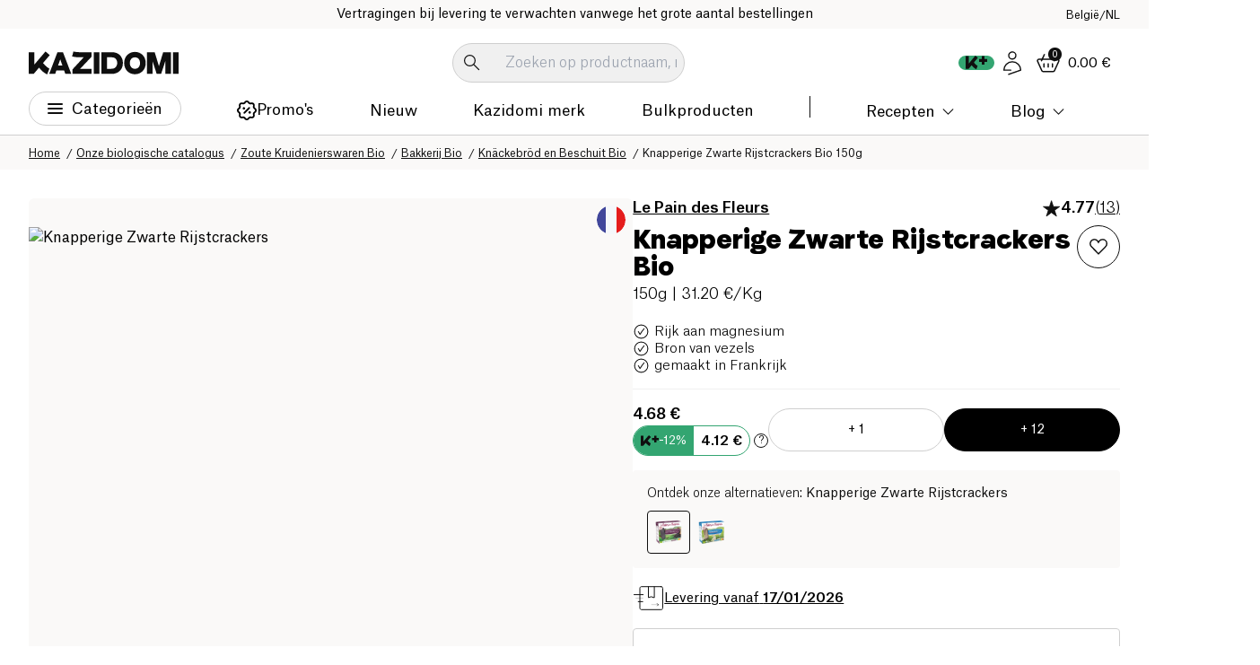

--- FILE ---
content_type: image/svg+xml
request_url: https://www.kazidomi.com/logo/googleplay-download__nl.svg
body_size: 5154
content:
<svg width="120" height="40" viewBox="0 0 120 40" fill="none" xmlns="http://www.w3.org/2000/svg">
<path d="M18.4417 19.1244L9.08588 29.0545L9.08728 29.0604C9.3742 30.1385 10.359 30.9325 11.5279 30.9325C11.9951 30.9325 12.4338 30.8066 12.81 30.5844L12.8403 30.5669L23.3711 24.4904L18.4417 19.1244Z" fill="#D8402B"/>
<path d="M27.9073 17.4334L27.8984 17.4276L23.3518 14.7916L18.2299 19.35L23.3696 24.489L27.8922 21.8799C28.6851 21.4515 29.2234 20.6156 29.2234 19.6516C29.2234 18.6947 28.6923 17.8629 27.9073 17.4334" fill="#FBC81E"/>
<path d="M9.08577 10.2075C9.02953 10.4148 9 10.6321 9 10.8577V28.4046C9 28.6298 9.02917 28.8481 9.08612 29.0544L18.7639 19.3783L9.08577 10.2075" fill="#3271C1"/>
<path d="M18.5112 19.6315L23.3534 14.79L12.8342 8.69153C12.4518 8.46217 12.0056 8.33001 11.5281 8.33001C10.3592 8.33001 9.3734 9.12538 9.08604 10.205L9.08569 10.2077L18.5112 19.6315" fill="#29A46F"/>
<path d="M94.2095 28.418H95.8484V17.4319H94.2095V28.418ZM108.978 21.3895L107.098 26.1524H107.042L105.091 21.3895H103.326L106.251 28.0462L104.583 31.7494H106.293L110.802 21.3895H108.978ZM99.6781 27.1702C99.142 27.1702 98.3924 26.9014 98.3924 26.2375C98.3924 25.3893 99.3257 25.0642 100.132 25.0642C100.851 25.0642 101.191 25.22 101.629 25.4315C101.502 26.4493 100.625 27.1702 99.6781 27.1702V27.1702ZM99.8767 21.1492C98.6895 21.1492 97.4601 21.6723 96.9512 22.8313L98.4065 23.4388C98.7176 22.8313 99.2976 22.6335 99.9048 22.6335C100.753 22.6335 101.615 23.1419 101.629 24.0464V24.1597C101.332 23.9901 100.696 23.7358 99.9189 23.7358C98.3494 23.7358 96.7526 24.5977 96.7526 26.209C96.7526 27.6793 98.0392 28.626 99.4812 28.626C100.582 28.626 101.191 28.1313 101.572 27.5516H101.629V28.4001H103.212V24.1878C103.212 22.2374 101.755 21.1492 99.8767 21.1492V21.1492ZM89.7427 22.7269H87.4104V18.9612H89.7427C90.9686 18.9612 91.6646 19.9762 91.6646 20.844C91.6646 21.6954 90.9686 22.7269 89.7427 22.7269ZM89.7005 17.4319H85.7715V28.418H87.4104V24.2558H89.7005C91.5178 24.2558 93.3043 22.94 93.3043 20.844C93.3043 18.748 91.5178 17.4319 89.7005 17.4319V17.4319ZM68.2748 27.1722C67.142 27.1722 66.1939 26.2234 66.1939 24.9214C66.1939 23.6047 67.142 22.6421 68.2748 22.6421C69.3932 22.6421 70.2713 23.6047 70.2713 24.9214C70.2713 26.2234 69.3932 27.1722 68.2748 27.1722ZM70.158 22.0047H70.101C69.7331 21.5659 69.0249 21.1695 68.1334 21.1695C66.2643 21.1695 64.5514 22.812 64.5514 24.9214C64.5514 27.0168 66.2643 28.6445 68.1334 28.6445C69.0249 28.6445 69.7331 28.248 70.101 27.7953H70.158V28.3328C70.158 29.7633 69.3932 30.5274 68.1619 30.5274C67.1568 30.5274 66.5338 29.8054 66.2787 29.1968L64.8494 29.7914C65.2596 30.782 66.3494 32 68.1619 32C70.0873 32 71.7154 30.8672 71.7154 28.1063V21.396H70.158V22.0047ZM72.8482 28.418H74.4901V17.4319H72.8482V28.418ZM76.9109 24.7941C76.8689 23.3496 78.0299 22.6136 78.8651 22.6136C79.5164 22.6136 80.0683 22.9393 80.2528 23.4062L76.9109 24.7941ZM82.0077 23.5476C81.6958 22.7128 80.7476 21.1695 78.808 21.1695C76.8823 21.1695 75.2827 22.6847 75.2827 24.9074C75.2827 27.0023 76.8689 28.6445 78.9917 28.6445C80.7045 28.6445 81.6958 27.5972 82.107 26.9882L80.8328 26.1386C80.4075 26.7616 79.8275 27.1722 78.9917 27.1722C78.1569 27.1722 77.5624 26.7902 77.1803 26.0395L82.1773 23.9726L82.0077 23.5476ZM42.1922 22.3163V23.9019H45.9863C45.873 24.7941 45.5757 25.4449 45.1226 25.898C44.5707 26.4499 43.7067 27.0589 42.1922 27.0589C39.8561 27.0589 38.03 25.1761 38.03 22.8401C38.03 20.5042 39.8561 18.6211 42.1922 18.6211C43.4523 18.6211 44.3722 19.1167 45.0519 19.7538L46.1706 18.6351C45.2218 17.7292 43.962 17.0355 42.1922 17.0355C38.9921 17.0355 36.3023 19.6405 36.3023 22.8401C36.3023 26.0395 38.9921 28.6445 42.1922 28.6445C43.9191 28.6445 45.2218 28.0781 46.241 27.0168C47.2887 25.9687 47.6145 24.4964 47.6145 23.307C47.6145 22.9393 47.5859 22.5995 47.5297 22.3163H42.1922ZM51.9277 27.1722C50.7952 27.1722 49.8183 26.2378 49.8183 24.9074C49.8183 23.562 50.7952 22.6421 51.9277 22.6421C53.0604 22.6421 54.0371 23.562 54.0371 24.9074C54.0371 26.2378 53.0604 27.1722 51.9277 27.1722V27.1722ZM51.9277 21.1695C49.8608 21.1695 48.176 22.7409 48.176 24.9074C48.176 27.0589 49.8608 28.6445 51.9277 28.6445C53.9948 28.6445 55.6796 27.0589 55.6796 24.9074C55.6796 22.7409 53.9948 21.1695 51.9277 21.1695V21.1695ZM60.1118 27.1722C58.9798 27.1722 58.0028 26.2378 58.0028 24.9074C58.0028 23.562 58.9798 22.6421 60.1118 22.6421C61.2447 22.6421 62.2212 23.562 62.2212 24.9074C62.2212 26.2378 61.2447 27.1722 60.1118 27.1722ZM60.1118 21.1695C58.045 21.1695 56.3606 22.7409 56.3606 24.9074C56.3606 27.0589 58.045 28.6445 60.1118 28.6445C62.1794 28.6445 63.8642 27.0589 63.8642 24.9074C63.8642 22.7409 62.1794 21.1695 60.1118 21.1695" fill="white"/>
<path d="M37.8242 12.3561C38.2149 12.7512 38.6916 12.9486 39.2563 12.9486C39.8214 12.9486 40.2992 12.7512 40.6888 12.3561C41.0791 11.9609 41.2751 11.4556 41.2751 10.8426C41.2751 10.2291 41.0791 9.72385 40.6888 9.32875C40.2992 8.93365 39.8214 8.73628 39.2563 8.73628C38.6916 8.73628 38.2149 8.93365 37.8242 9.32875C37.4346 9.72385 37.2389 10.2291 37.2389 10.8426C37.2389 11.4556 37.4346 11.9609 37.8242 12.3561ZM41.19 12.7972C40.6717 13.3306 40.0274 13.5967 39.2563 13.5967C38.4861 13.5967 37.8414 13.3306 37.3241 12.7972C36.8058 12.2651 36.5472 11.6132 36.5472 10.8426C36.5472 10.0716 36.8058 9.4197 37.3241 8.88769C37.8414 8.35419 38.4861 8.08784 39.2563 8.08784C40.0229 8.08784 40.6654 8.3556 41.1865 8.89112C41.7066 9.42629 41.9664 10.0764 41.9664 10.8426C41.9664 11.6132 41.7076 12.2651 41.19 12.7972" fill="white"/>
<path d="M37.8242 12.3561L37.7618 12.4178C38.1665 12.8287 38.6715 13.0374 39.2564 13.0364C39.8416 13.0374 40.3473 12.8287 40.7513 12.4178C41.1588 12.0066 41.3637 11.4741 41.363 10.8426C41.3637 10.2105 41.1588 9.67819 40.7513 9.26692C40.3473 8.85601 39.8416 8.6473 39.2564 8.64836C38.6715 8.6473 38.1665 8.85601 37.7618 9.26692C37.3553 9.67854 37.1504 10.2105 37.1511 10.8426C37.1504 11.4741 37.3553 12.0066 37.7618 12.4178L37.8242 12.3561L37.8867 12.2942C37.5139 11.9153 37.3275 11.4374 37.3268 10.8426C37.3275 10.2473 37.5139 9.76985 37.8867 9.39048C38.263 9.0112 38.7123 8.82517 39.2564 8.82411C39.8009 8.82517 40.2512 9.0112 40.6264 9.39048C40.9998 9.76985 41.1862 10.2473 41.1873 10.8426C41.1862 11.4374 40.9998 11.9149 40.6264 12.2942C40.2512 12.6736 39.8009 12.8596 39.2564 12.8607C38.7123 12.8596 38.263 12.6736 37.8867 12.2942L37.8242 12.3561ZM41.19 12.7971L41.1268 12.736C40.6233 13.2527 40.0071 13.5077 39.2564 13.5088C38.506 13.5077 37.8898 13.2527 37.387 12.736V12.7357C36.884 12.2187 36.6359 11.5936 36.6352 10.8426C36.6362 10.0911 36.884 9.4664 37.387 8.94907V8.94872C37.8898 8.43209 38.506 8.17672 39.2564 8.17567C40.0024 8.17672 40.6171 8.43315 41.1234 8.9525C41.6283 9.47291 41.8779 10.0963 41.8786 10.8426C41.8779 11.5936 41.629 12.2187 41.1268 12.736L41.19 12.7971L41.2532 12.8582C41.7859 12.3114 42.0554 11.6328 42.0544 10.8426C42.0554 10.0565 41.7849 9.37949 41.2498 8.83C40.7142 8.27831 40.0431 7.99895 39.2564 7.99991C38.4658 7.99895 37.793 8.27664 37.2609 8.82648C36.7272 9.37334 36.4587 10.052 36.4594 10.8426C36.4587 11.6328 36.7272 12.3114 37.2609 12.8586V12.8582C37.793 13.4081 38.4658 13.6855 39.2564 13.6845C40.0473 13.6855 40.7201 13.4081 41.2532 12.8582L41.19 12.7971" fill="white"/>
<path d="M42.9175 13.4794V8.2068H43.7424L46.3049 12.3086H46.3341L46.3049 11.2921V8.2068H46.9829V13.4794H46.2757L43.5948 9.17855H43.5656L43.5948 10.1954V13.4794H42.9175" fill="white"/>
<path d="M42.9175 13.4794H43.0053V8.29463H43.6936L46.2562 12.3964H46.334H46.4244L46.3927 11.2911V8.29463H46.895V13.3915H46.3245L43.6435 9.09063H43.5656H43.475L43.5069 10.1964V13.3915H42.9175V13.4794H43.0053H42.9175V13.5673H43.5947H43.6826V10.1943L43.6534 9.17613L43.5656 9.1785V9.26638H43.5947V9.1785L43.5203 9.22525L46.227 13.5673H46.9828H47.0707V8.11888H46.3049H46.217V11.2931L46.2462 12.3109L46.334 12.3085V12.2206H46.3049V12.3085L46.3794 12.2618L43.7911 8.11888H42.9175H42.8296V13.5673H42.9175V13.4794" fill="white"/>
<path d="M49.9865 13.4794H49.3085V8.8549H47.8359V8.2068H51.4591V8.8549H49.9865V13.4794" fill="white"/>
<path d="M49.9865 13.4794V13.3915H49.3965V8.76697H47.9238V8.29463H51.3713V8.76697H49.8987V13.4794H49.9865V13.3915V13.4794H50.0744V8.94273H51.5471V8.20676V8.11888H47.748V8.85485V8.94273H49.2207V13.5673H49.9865H50.0744V13.4794H49.9865Z" fill="white"/>
<path d="M52.9908 12.8317H53.9266C54.5348 12.8317 55.0171 12.6573 55.3735 12.3086C55.7294 11.9601 55.9072 11.4709 55.9072 10.8431C55.9072 10.2194 55.7294 9.73226 55.3735 9.38075C55.0171 9.03065 54.5348 8.8549 53.9266 8.8549H52.9908V12.8317ZM52.3138 13.4794V8.2068H53.9266C54.7367 8.2068 55.3844 8.45049 55.8712 8.9397C56.3565 9.4275 56.5996 10.0618 56.5996 10.8431C56.5996 11.6237 56.3565 12.2584 55.8712 12.7462C55.3844 13.2354 54.7367 13.4794 53.9266 13.4794H52.3138Z" fill="white"/>
<path d="M52.9908 12.8316V12.9195H53.9266C54.551 12.9202 55.0604 12.7386 55.4349 12.3713C55.8108 12.004 55.9959 11.4867 55.9951 10.8431C55.9959 10.2036 55.8108 9.68827 55.4349 9.31822C55.0608 8.94958 54.551 8.76627 53.9266 8.76697H52.9908H52.9029V12.9195H52.9908V12.8316H53.0787V8.94272H53.9266C54.5187 8.94343 54.9736 9.11198 55.3116 9.44354V9.44318C55.6481 9.77615 55.8187 10.2351 55.8194 10.8431C55.8187 11.4551 55.6478 11.9165 55.3116 12.2457C54.9739 12.5759 54.5187 12.7431 53.9266 12.7438H52.9908V12.8316H53.0787H52.9908ZM52.3139 13.4794H52.4018V8.29463H53.9266C54.7195 8.29568 55.3395 8.53076 55.8088 9.00178C56.277 9.47306 56.5111 10.0796 56.5118 10.8431C56.5111 11.6058 56.277 12.2127 55.8088 12.684C55.3395 13.1549 54.7195 13.3908 53.9266 13.3915H52.3139V13.4794H52.4018H52.3139V13.5673H53.9266C54.7535 13.5683 55.4294 13.3157 55.9334 12.8079C56.4366 12.3037 56.6882 11.6415 56.6875 10.8431C56.6882 10.0439 56.4366 9.38211 55.9334 8.87787C55.4294 8.37012 54.7535 8.11817 53.9266 8.11888H52.226V13.5673H52.3139V13.4794Z" fill="white"/>
<path d="M60.627 8.8549H58.2259V10.526H60.3908V11.1599H58.2259V12.8317H60.627V13.4794H57.5486V8.2068H60.627V8.8549Z" fill="white"/>
<path d="M60.627 8.85485V8.76697H58.138V10.6138H60.3029V11.072H58.138V12.9195H60.5391V13.3915H57.6364V8.29463H60.5391V8.85485H60.627V8.76697V8.85485H60.7149V8.20676V8.11888H57.4607V13.5673H60.7149V12.8316V12.7438H58.3137V11.2477H60.4787V10.5259V10.438H58.3137V8.94273H60.7149V8.85485H60.627Z" fill="white"/>
<path d="M65.5906 8.2068V8.23598L63.6316 10.4967L65.7228 13.4503V13.4794H64.8914L63.175 11.0199L62.3649 11.9549V13.4794H61.6876V8.2068H62.3649V10.9238H62.3951L64.7145 8.2068H65.5906" fill="white"/>
<path d="M65.5907 8.20676H65.5028V8.23593H65.5907L65.5245 8.17863L63.5201 10.4916L65.635 13.4783V13.4794H65.7229V13.3915H64.9375L63.1827 10.8771L62.2771 11.9219V13.3915H61.7756V8.29463H62.2771V11.0116H62.3952H62.4357L64.7552 8.29463H65.5907V8.20676H65.5028H65.5907V8.11888H64.7147H64.6742L62.3283 10.8667L62.3952 10.9237V10.8359H62.365V10.9237H62.4529V8.11888H61.6877H61.5999V13.5673H62.365H62.4529V11.9875L63.1676 11.1627L64.8455 13.5673H65.7229H65.8108V13.4502V13.4224L63.7433 10.5025L65.6786 8.26889V8.20676V8.11888H65.5907V8.20676Z" fill="white"/>
<path d="M68.182 13.4794V8.2068H68.8593V10.4673H71.4956V8.2068H72.1736V13.4794H71.4956V11.1006H68.8593V13.4794H68.182Z" fill="white"/>
<path d="M68.1821 13.4794H68.2699V8.29463H68.7714V10.5551H71.5835V8.29463H72.0857V13.3915H71.5835V11.0127H68.7714V13.3915H68.1821V13.4794H68.2699H68.1821V13.5673H68.8593H68.9472V11.1884H71.4078V13.5673H72.1736H72.2615V8.11888H71.4956H71.4078V10.3793H68.9472V8.11888H68.1821H68.0942V13.5673H68.1821V13.4794Z" fill="white"/>
<path d="M76.4605 8.8549H74.0589V10.526H76.2243V11.1599H74.0589V12.8317H76.4605V13.4794H73.382V8.2068H76.4605V8.8549Z" fill="white"/>
<path d="M76.4604 8.85485V8.76697H73.9709V10.6138H76.1363V11.072H73.9709V12.9195H76.3722V13.3915H73.4698V8.29463H76.3722L76.3725 8.85485H76.4604V8.76697V8.85485H76.5483V8.20676V8.11888H73.294V13.5673H76.5483V12.8316V12.7438H74.1467V11.2477H76.3121V10.5259V10.438H74.1467V8.94273H76.5483V8.85485H76.4604" fill="white"/>
<path d="M79.3176 13.4794H78.6397V8.8549H77.1671V8.2068H80.7905V8.8549H79.3176V13.4794Z" fill="white"/>
<path d="M79.3178 13.4794V13.3915H78.7277V8.76697H77.2554L77.2551 8.29463H80.7027V8.76697H79.2299V13.4794H79.3178V13.3915V13.4794H79.4056V8.94273H80.8784V8.20676V8.11888H77.0793V8.85485V8.94273H78.5519V13.5673H79.3178H79.4056V13.4794H79.3178" fill="white"/>
<path d="M84.2847 12.3561C84.6749 12.7512 85.152 12.9486 85.7162 12.9486C86.2813 12.9486 86.7593 12.7512 87.1486 12.3561C87.5397 11.9609 87.7347 11.4556 87.7347 10.8426C87.7347 10.2291 87.5397 9.72385 87.1486 9.32875C86.7593 8.93365 86.2813 8.73628 85.7162 8.73628C85.152 8.73628 84.6749 8.93365 84.2847 9.32875C83.8945 9.72385 83.6994 10.2291 83.6994 10.8426C83.6994 11.4556 83.8945 11.9609 84.2847 12.3561ZM87.6504 12.7972C87.1319 13.3306 86.4869 13.5967 85.7162 13.5967C84.9464 13.5967 84.3014 13.3306 83.7838 12.7972C83.2653 12.2651 83.007 11.6132 83.007 10.8426C83.007 10.0716 83.2653 9.4197 83.7838 8.88769C84.3014 8.35419 84.9464 8.08784 85.7162 8.08784C86.4834 8.08784 87.1258 8.3556 87.6469 8.89112C88.1671 9.42629 88.4263 10.0764 88.4263 10.8426C88.4263 11.6132 88.168 12.2651 87.6504 12.7972" fill="white"/>
<path d="M84.2847 12.3561L84.2214 12.4178C84.6265 12.8287 85.1318 13.0374 85.7162 13.0364C86.3015 13.0374 86.8076 12.8287 87.2119 12.4178C87.6187 12.0066 87.8235 11.4741 87.8226 10.8426C87.8235 10.2105 87.6187 9.67819 87.211 9.26692H87.2119C86.8076 8.85601 86.3015 8.6473 85.7162 8.64836C85.1318 8.6473 84.6265 8.85601 84.2214 9.26692C83.8154 9.67854 83.6107 10.2105 83.6115 10.8426C83.6107 11.4741 83.8154 12.0066 84.2214 12.4178L84.2847 12.3561L84.3471 12.2942C83.9745 11.9153 83.7873 11.4374 83.7873 10.8426C83.7873 10.2473 83.9745 9.76985 84.3471 9.39048C84.7232 9.0112 85.1722 8.82517 85.7162 8.82411C86.261 8.82517 86.711 9.0112 87.0862 9.39048C87.4597 9.76985 87.646 10.2473 87.6468 10.8426C87.646 11.4374 87.4597 11.9149 87.0862 12.2942C86.711 12.6736 86.261 12.8596 85.7162 12.8607C85.1722 12.8596 84.7232 12.6736 84.3471 12.2942L84.2847 12.3561ZM87.6504 12.7971L87.5871 12.736C87.0836 13.2527 86.4675 13.5077 85.7162 13.5088C84.9657 13.5077 84.3497 13.2527 83.847 12.736V12.7357C83.3444 12.2187 83.0957 11.5936 83.0948 10.8426C83.0957 10.0911 83.3444 9.4664 83.847 8.94907V8.94872C84.3497 8.43209 84.9657 8.17672 85.7162 8.17567C86.4623 8.17672 87.0774 8.43315 87.5836 8.9525C88.088 9.47291 88.3385 10.0963 88.3385 10.8426C88.3385 11.5936 88.0889 12.2187 87.5871 12.736L87.6504 12.7971L87.7128 12.8582C88.2462 12.3114 88.5151 11.6328 88.5142 10.8426C88.5151 10.0565 88.2453 9.37949 87.7092 8.83C87.1741 8.27831 86.5036 7.99895 85.7162 7.99991C84.9262 7.99895 84.253 8.27664 83.7205 8.82648H83.7214C83.1871 9.37334 82.9191 10.052 82.9191 10.8426C82.9191 11.6328 83.1871 12.3114 83.7214 12.8586L83.7205 12.8582C84.253 13.4081 84.9262 13.6855 85.7162 13.6845C86.5071 13.6855 87.1802 13.4081 87.7128 12.8582L87.6504 12.7971" fill="white"/>
<path d="M90.0538 10.6951H91.1883C91.4731 10.6951 91.7016 10.5997 91.8729 10.4088C92.0451 10.2173 92.1304 10.0065 92.1304 9.7755C92.1304 9.54482 92.0451 9.33304 91.8729 9.14217C91.7016 8.95068 91.4731 8.8549 91.1883 8.8549H90.0538V10.6951ZM90.0538 13.4794H89.3772V8.2068H91.1734C91.6198 8.2068 92.0074 8.3547 92.3334 8.65164C92.6603 8.94858 92.8229 9.32381 92.8229 9.7755C92.8229 10.2266 92.6603 10.6008 92.3334 10.898C92.0074 11.1957 91.6198 11.3436 91.1734 11.3436H90.0538V13.4794Z" fill="white"/>
<path d="M90.0536 10.6951V10.783H91.188C91.4921 10.784 91.7505 10.6776 91.9385 10.4675C92.1222 10.2633 92.2188 10.0288 92.218 9.77545C92.2188 9.52254 92.1222 9.28703 91.9385 9.08342V9.08377C91.7513 8.87269 91.4921 8.76557 91.188 8.76697H90.0536H89.9657V10.783H90.0536V10.6951H90.1414V8.94273H91.188C91.4534 8.94378 91.6512 9.02823 91.8076 9.20082C91.9666 9.37939 92.0422 9.56674 92.0422 9.77545C92.0422 9.98416 91.9675 10.1709 91.8076 10.3504V10.3502C91.652 10.5218 91.4534 10.6062 91.188 10.6072H90.0536V10.6951H90.1414H90.0536ZM90.0536 13.4794V13.3915H89.4648L89.4639 8.29463H91.1731C91.6002 8.29534 91.9622 8.43401 92.2733 8.71688H92.2742C92.5835 8.99932 92.7338 9.34468 92.7347 9.77545C92.7338 10.2053 92.5835 10.5499 92.2733 10.8331L92.2698 10.8369L92.2733 10.8331C91.9622 11.1163 91.6002 11.255 91.1731 11.2557H90.0536H89.9657V13.4794H90.0536V13.3915V13.4794H90.1414V11.4314H91.1731C91.6389 11.4321 92.0519 11.2745 92.392 10.9628V10.9632C92.7364 10.6515 92.9122 10.2478 92.9104 9.77545C92.9122 9.30285 92.7364 8.89809 92.392 8.58674C92.0519 8.27574 91.6389 8.11818 91.1731 8.11888H89.2881V13.5673H90.0536H90.1414V13.4794H90.0536Z" fill="white"/>
</svg>


--- FILE ---
content_type: application/javascript; charset=UTF-8
request_url: https://www.kazidomi.com/_next/static/js/579.4ddf1a50.js
body_size: 10864
content:
"use strict";(self.webpackChunk_N_E=self.webpackChunk_N_E||[]).push([[579],{5953:(e,s,a)=>{a.d(s,{A:()=>d});var t=a(95155),l=a(12115),i=a(65739),n=a(61665),r=a(47650);let c=({children:e})=>(0,t.jsx)(t.Fragment,{children:(0,r.createPortal)((0,t.jsx)(t.Fragment,{children:(0,t.jsx)("div",{className:"hidden print-display",children:e})}),document.body)}),d=({children:e})=>{let s=(0,n.useTranslations)(),[a,r]=(0,l.useState)(!1);return(0,t.jsxs)(t.Fragment,{children:[(0,t.jsx)(i.Ay,{variant:"outline",className:"!border-charcoal leading-none",onClick:()=>{r(!0),setTimeout(()=>{window.print(),r(!1)},500)},rightIcon:{src:"/icons/download-icon.svg",width:11,height:14,loading:"lazy",alt:s("links.print-page")},children:s("links.print-page")}),a?(0,t.jsx)(c,{children:e}):null]})}},6932:(e,s,a)=>{a.d(s,{A:()=>n});var t=a(95155);a(12115);var l=a(17528),i=a(61665);let n=({data:e,secondary:s})=>{let a=(0,i.useTranslations)(),{delivery_methods:n}=e,r=!s||n.length>1;return n.map((s,i)=>(0,t.jsxs)("div",{className:`mb-spacing-2 border-black border-opacity-10 ${r?"[&:not(:last-child)]:border-b":""}`,children:[(0,t.jsx)("h3",{className:"text-heading-18 font-medium mb-spacing-2",children:`${s.title} - ${a(`delivery.company_name.${s.provider}`)}`}),s.prices.map(s=>(0,t.jsx)(l.A,{classes:"!text-body-15 font-light mb-spacing-1",children:`${s.txt.replaceAll("?","€")} <span style="color: #FFC85F;font-weight: bold">${""===s.addon?"":" - "} ${s.addon.replaceAll("?","€")}</span>`},`${s.txt} - ${e.name}`)),(0,t.jsx)("p",{className:"text-body-13 font-light mb-spacing-2",children:s.description})]},`item-${i}`))}},9234:(e,s,a)=>{a.d(s,{default:()=>h});var t=a(95155),l=a(35799),i=a.n(l),n=a(17650),r=a.n(n);a(12115);var c=a(48178),d=a(65739),o=a(51793),m=a(80057),x=a(71507);let p=()=>(0,t.jsxs)("ul",{className:"grid grid-cols-3 gap-spacing-1 h-full min-md:flex-wrap breakpoint-1000:gap-spacing-2 breakpoint-1000:grid-cols-2 product-page:gap-spacing-1 md:!flex md:overflow-x-auto md:gap-spacing-05 md:mx-[-32px] md:pl-[32px] xs:pl-[20px] xs:mx-[-20px]",children:[(0,t.jsx)("li",{className:"md:shrink-0 md:w-[175px]",children:(0,t.jsx)(x.QB,{})}),(0,t.jsx)("li",{className:"md:shrink-0 md:w-[175px]",children:(0,t.jsx)(x.QB,{})}),(0,t.jsx)("li",{className:"md:shrink-0 md:w-[175px]",children:(0,t.jsx)(x.QB,{})}),(0,t.jsx)("li",{className:"md:shrink-0 md:w-[175px]",children:(0,t.jsx)(x.QB,{})}),(0,t.jsx)("li",{className:"breakpoint-1000:hidden md:shrink-0 md:w-[175px] md:!block",children:(0,t.jsx)(x.QB,{})}),(0,t.jsx)("li",{className:"breakpoint-1000:hidden md:shrink-0 md:w-[175px] md:!block",children:(0,t.jsx)(x.QB,{})})]}),g={gap:"8px",perPage:"3",perMove:"3",pagination:!1,arrows:!1,grid:{rows:2,gap:{row:"8px",col:"8px"}},breakpoints:{1200:{gap:"8px",grid:{gap:{row:"8px",col:"8px"}}},1e3:{gap:"16px",perPage:"2",perMove:"2",grid:{gap:{row:"16px",col:"16px"}}},900:{gap:"8px",perPage:"2",perMove:"2",grid:{gap:{row:"8px",col:"8px"}}},768:{grid:!1,gap:"8px",perPage:"3",perMove:"3"},600:{fixedWidth:"175px",drag:"free",pagination:!1,arrows:!1,perMove:0,perPage:0}}},h=({data:e})=>{let{title:s,text:a,cta:l,products:n,image:x}=e.slides[0],h=i()(x,"data.attributes.formats.large.url");return(0,t.jsx)("section",{className:"shopping-header-root cms-bloc-spacing",children:(0,t.jsx)("div",{className:"container !overflow-visible",children:(0,t.jsxs)("div",{className:"shopping-header-slide",children:[(0,t.jsx)("div",{className:"shopping-header-slide__left",children:(0,t.jsxs)("div",{className:"shopping-header-slide__tile",children:[(0,t.jsxs)("div",{className:"shopping-header-slide__content",children:[(0,t.jsx)("h1",{className:"text-heading-60 font-faro shopping-header-slide__title mb-spacing-1",children:s}),(0,t.jsx)("p",{className:"text-body-17 font-light mb-spacing-4",children:a}),l&&(0,t.jsx)(d.Ay,{variant:"ghost",title:l.label,link:l.url,children:l.label})]}),(0,t.jsx)("img",{className:"shopping-header-slide__img",src:(0,c.yY)(h,"mxw_2048"),alt:s})]})}),(0,t.jsx)("div",{className:"shopping-header-slide__right",children:(0,t.jsx)(o.A,{options:{...g},extension:"grid",className:"product-carousel-root",loading:(0,t.jsx)(p,{}),children:r()(n)&&n.map((e,s)=>(0,t.jsx)(o.q,{children:(0,t.jsx)(m.default,{data:e})},`${s}-shopping-header`))})})]})})})}},10394:(e,s,a)=>{a.d(s,{default:()=>r});var t=a(95155);a(12115);var l=a(48178),i=a(50003),n=a(70502);let r=({data:e})=>{let{categories:s,title:a}=e;return(0,t.jsx)("div",{className:"container cms-bloc-spacing",children:(0,t.jsx)(n.F,{expand:!0,titleClasses:"min-sm:text-heading-36",classes:"gap-2",title:a,children:s.map(e=>e.image?.data?.attributes?.url&&(0,t.jsx)("li",{className:"shrink-0 basis-[150px] min-xs:basis-[calc((100%-2*8px)/3)] min-sm:basis-[calc((100%-3*8px)/4)] min-md:basis-[calc((100%-4*8px)/5)] min-lg:basis-[calc((100%-5*8px)/6)] min-product-grid-lg:basis-[calc((100%-6*8px)/7)]",children:(0,t.jsxs)(i.A,{href:e.link,className:"rounded bg-grey-taupe relative p-2 relative flex",title:e.text,children:[(0,t.jsx)("figure",{children:(0,t.jsx)("img",{src:(0,l.yY)(e.image.data.attributes.url,"mxw_320"),alt:e.text,width:150,height:150})}),(0,t.jsx)("div",{className:"flex-center text-center p-spacing-1 bottom-0 absolute w-full left-0",children:(0,t.jsx)("span",{className:"text-body-15 text-center block font-medium leading-none",children:e.text})})]})},`${e.label}-${e.id}`))})})}},11110:(e,s,a)=>{a.d(s,{default:()=>r});var t=a(95155);a(12115);var l=a(70502),i=a(48178),n=a(50003);let r=({data:e})=>{let{title:s,diets:a}=e;return(0,t.jsx)("section",{className:"cms-bloc-spacing cms-bloc-bg bg-grey-taupe pt-spacing-6 pb-spacing-4 md:pt-spacing-9 md:pb-spacing-7 sm:!pt-spacing-4 sm:!pb-spacing-3",children:(0,t.jsx)("div",{className:"container",children:(0,t.jsx)(l.F,{title:s,titleClasses:"min-sm:text-heading-36",expand:!0,children:a.map(e=>(0,t.jsx)("li",{className:"w-[98px] min-sm:w-[125px] aspect-square shrink-0 min-xl:basis-[calc((100%-9*8px)/10)]",children:(0,t.jsxs)(n.A,{href:e.link,className:"rounded border border-grey-light flex flex-col bg-white h-full items-center p-2",title:e.title,children:[(0,t.jsx)("figure",{children:(0,t.jsx)("img",{src:(0,i.yY)(e.image.data.attributes.url,"mxw_128"),className:"sm:w-spacing-6",alt:e.image.alternativeText||`${e?.title} image`,width:64,height:64,loading:"lazy"})}),(0,t.jsx)("div",{className:"h-8 min-sm:h-11 flex flex-center",children:(0,t.jsx)("span",{className:"min-sm:text-body-17 text-body-13 !leading-none block text-center",children:e.title})})]})},`${e.label}-${e.id}`))})})})}},11822:(e,s,a)=>{a.d(s,{default:()=>i});var t=a(95155);a(12115);var l=a(45118);let i=({data:e,classes:s})=>{let{title:a,text:i,questions:n,contentColumn:r}=e;return(0,t.jsxs)("div",{className:`commonly_asked_question_root container cms-bloc-spacing ${r?"commonly_asked_question_root--column":"max-w-[1800px]"} ${s}`,children:[a||i?(0,t.jsxs)("div",{className:"flex-1",children:[a&&(0,t.jsx)("h2",{className:"font-faro text-heading-36",children:a}),i&&(0,t.jsx)("p",{className:"body-17-light",children:i})]}):null,(0,t.jsx)("ul",{className:`questions flex-1 ${r?"":"min-md:w-[65%] mx-auto"}`,children:n.filter(e=>e.visible).map(e=>(0,t.jsx)(l.E,{as:"li",children:({open:s})=>(0,t.jsxs)("div",{className:`question ${s?"open":""}`,children:[(0,t.jsx)(l.E.Button,{className:"question-heading",children:(0,t.jsxs)("span",{className:"question-heading__title font-faro text-heading-18 text-left",children:[e.question,(0,t.jsx)("span",{className:"question-heading__title__chevron"})]})}),(0,t.jsx)(l.E.Panel,{className:"question-content",children:(0,t.jsx)("div",{className:"question-content__inner",children:(0,t.jsx)("p",{className:"text-body-15 font-light",children:e.answer})})})]})},e.question))})]})}},32221:(e,s,a)=>{a.d(s,{A:()=>t});let t=a(88271).default},33571:(e,s,a)=>{a.d(s,{default:()=>d});var t=a(95155);a(12115);var l=a(29963),i=a(38434),n=a(4757),r=a(61378),c=a(48178);let d=({data:e})=>{let{locale:s,id:a}=e,{seo:d}=e.raw||e,{user:o}=(0,n.Jd)();if(!o.isAdmin)return null;let m=async()=>{let e=null===d.url?"homepage":d.url;"shop"===e&&(e="shopping");let t=await (0,r.UN)(s,encodeURIComponent(e));return{link:`https://strapi1.kazidomi.net/admin/content-manager/collection-types/api::marketing-page.marketing-page/${a}`,type:"marketing-page",keys:[await (0,r.et)(t),"MARKETING"+encodeURIComponent(e),"HOMEPAGE","SHOPPING"]}},x=async()=>{let e=await m(),a=!1;if(void 0!==d.url){let t=await (0,l.I)(s,e.type,null===d.url?"homepage":d.url,e.keys);t?.status===200?((0,i.Ay)("Le cache a bien \xe9t\xe9 mis \xe0 jour"),a=!0):(0,i.Ay)("Une erreur est survenue, veuillez r\xe9-essayer")}a&&window.location.reload()},p=async()=>{let e=["SF_CATEGORIES","SF_MEGA_MENU"];for(let s of["en","fr","nl"]){let a=await (0,r.U)(s),t=await (0,r.et)(a),l=await (0,r.Y4)(s),i=await (0,r.et)(l),n=await (0,r.ey)(s),c=await (0,r.et)(n);e.push(t,i,c)}let a=await (0,l.I)(s,"mega-menu","mega-menu",e);a?.status===200?((0,i.Ay)("Le mega menu a \xe9t\xe9 mise \xe0 jour dans toutes les langues"),window.location.reload()):(0,i.Ay)("Une erreur est survenue, veuillez r\xe9-essayer")},g=async()=>{let e=await m();window.open(e.link,"_blank")};return(0,t.jsx)("div",{className:"bg-tint-12 border-b border-dark-taupe cms-bloc-spacing cms-bloc-bg",children:(0,t.jsx)("div",{className:"container max-w-[1800px] py-spacing-2 px-spacing-4 flex",children:(0,t.jsxs)("div",{className:"ml-auto flex gap-spacing-2",children:[(0,t.jsxs)("button",{onClick:x,className:"text-[14px] hover:underline flex items-center gap-spacing-05",type:"button",children:["Vider le cache",(0,t.jsx)("img",{src:(0,c.yY)("/icons/refresh-icon.svg","mxw_16"),alt:"link",width:16,height:16,loading:"lazy"})]}),(0,t.jsxs)("button",{onClick:p,className:"text-[14px] hover:underline flex items-center gap-spacing-05",type:"button",children:["Vider le cache du mega menu (1)",(0,t.jsx)("img",{src:(0,c.yY)("/icons/refresh-icon.svg","mxw_16"),alt:"link",width:16,height:16,loading:"lazy"})]}),(0,t.jsxs)("button",{onClick:g,className:"text-[14px] hover:underline flex items-center gap-spacing-05",type:"button",children:["Modifier la page",(0,t.jsx)("img",{src:(0,c.yY)("/icons/edit-icon.svg","mxw_16"),alt:"link",width:16,height:16,loading:"lazy"})]})]})})})}},35245:(e,s,a)=>{a.d(s,{default:()=>i});var t=a(95155);a(12115);var l=a(39854);let i=({data:e})=>{let s=e.blogs.data;return(0,t.jsx)("section",{className:"cms-bloc-bg cms-bloc-spacing py-spacing-4 min-sm:py-spacing-7 container",children:(0,t.jsx)(l.default,{titleClasses:"min-sm:text-heading-36",title:e?.title,blogs:s,expand:!0})})}},39150:(e,s,a)=>{a.d(s,{default:()=>r});var t=a(95155);a(12115);var l=a(17528),i=a(73321),n=a(5953);let r=({data:e})=>{let{text:s}=e,a=["/fr/pages/conditions-generales-de-vente","/en/pages/terms-and-conditions","/nl/pages/verkoopvoorwaarden"].includes((0,i.usePathname)());return(0,t.jsxs)("section",{className:"container cms-bloc-spacing",children:[(0,t.jsx)(l.A,{children:s}),a?(0,t.jsx)("div",{className:"flex-center py-spacing-2",children:(0,t.jsx)(n.A,{children:(0,t.jsx)(l.A,{children:s})})}):null]})}},39854:(e,s,a)=>{a.d(s,{default:()=>c});var t=a(95155),l=a(61665);a(12115);var i=a(70502),n=a(48178),r=a(68015);let c=({blogs:e,title:s,expand:a,titleClasses:c=""})=>{let d=(0,l.useLocale)();return(0,t.jsx)(i.F,{title:s,titleClasses:c,expand:a,children:e.map((e,s)=>{let a=(0,n.UN)(d,e);return(0,t.jsx)("li",{role:"group",className:"w-[300px] shrink-0",children:(0,t.jsx)(r.df,{categories:a.categories,description:a.description,image:a.image,title:a.title,link:a.url,layout:"carousel"})},`${s}-slide-content`)})})}},45978:(e,s,a)=>{a.d(s,{default:()=>N});var t=a(95155),l=a(12115),i=a(4757),n=a(65739),r=a(3511),c=a(54684),d=a(50003),o=a(72733),m=a(61665),x=a(42371),p=a(27866),g=a.n(p),h=a(87979),u=a(82849),b=a(23805),f=a(48178);let j=()=>{let{isGuest:e}=(0,i.Jd)(),s=(0,m.useLocale)(),a=(0,m.useTranslations)(),l=[{img:(0,f.yY)("/icons/membership/discount.svg","mxw_52"),label:a("homepage-new.membership-advantages.text1")},{img:(0,f.yY)("/icons/membership/promo.svg","mxw_52"),label:a("homepage-new.membership-advantages.text5")},{img:(0,f.yY)("/icons/membership/verified.svg","mxw_52"),label:a("homepage-new.membership-advantages.text8")},{img:(0,f.yY)("/icons/membership/guaranted_saving.svg","mxw_52"),label:a("homepage-new.membership-advantages.text9")}];return(0,t.jsx)("div",{className:"container mt-spacing-4 cms-bloc-spacing",children:(0,t.jsxs)("div",{className:`p-spacing-3 bg-grey-taupe rounded ${e()?"pb-spacing-1":""}`,children:[(0,t.jsxs)("div",{className:"flex-col min-md:flex-row flex gap-spacing-3 min-lg:gap-spacing-7 align-center items-center",children:[(0,t.jsxs)("div",{className:"bg-white p-spacing-4 rounded-xl min-md:max-w-[600px]",children:[(0,t.jsx)("h2",{className:"font-faro text-heading-24 mb-spacing-2",children:a("account-management.not-member.title")}),(0,t.jsxs)("div",{className:"flex-col min-lg:flex-row flex gap-spacing-2 min-sm:justify-center",children:[(0,t.jsx)(r.NW,{buttonClasses:"!mx-0 min-lg:!p-0 min-lg:flex-1 !w-full min-lg:!w-[inherit] !px-spacing-2"}),(0,t.jsx)(n.Ay,{title:a("links.know-more"),link:o.Ay.kazidomi_membership(s),variant:"outline",className:"min-lg:!p-0 min-lg:flex-1 min-lg:!w-[inherit]",children:a("links.know-more")})]})]}),(0,t.jsx)(c.c,{listClasses:"min-md:grid grid-cols-2 gap-spacing-1 min-lg:gap-spacing-2",propsItems:l})]}),e()?(0,t.jsx)("div",{className:"flex-center min-md:justify-end h-spacing-2 md:mt-spacing-3",children:(0,t.jsxs)(d.A,{className:"text-cta-regular",href:o.Ay.login(s),title:a("account-management.not-member.login"),children:[a("account-management.not-member.already_have_account")," ",(0,t.jsx)("strong",{className:"underline",children:a("account-management.not-member.login")})]})}):null]})})},v=()=>{let[e,s]=(0,l.useState)(null),[a,r]=(0,l.useState)(null),{user:c}=(0,i.Jd)(),{handleReorder:p,loading:j,canReorder:v}=(0,i.SC)(),N=(0,m.useTranslations)(),y=(0,m.useLocale)(),w="rounded bg-grey-taupe flex flex-col p-spacing-2 pt-spacing-3 items-center h-full w-full justify-between",_=e?e.sponsors.friendsSponsored.length:0,k=(0,l.useCallback)(()=>{if(!a)return!0;let e=g()(a.orderDate),s=g()(new Date);return 15>=Math.abs(e.diff(s,"days"))},[a]);return(0,l.useEffect)(()=>{void 0===u.A.get(b.jh.token)||(async()=>{try{let[e,a]=await Promise.all([(0,x.Aj)(),(0,x.hg)(y)]);200===e.status&&s(e.data.data),200===a.status&&r(a.data.order)}catch(e){}})()},[]),(0,t.jsxs)("div",{className:"container py-spacing-4 min-md:p-spacing-7 cms-bloc-spacing",children:[(0,t.jsx)("h2",{className:"text-heading-24 min-md:text-heading-36 text-center font-faro mb-spacing-3 min-md:mb-spacing-4",children:N("account-management.member.title")}),(0,t.jsxs)("ul",{className:"grid gap-spacing-1 min-md:gap-spacing-2 grid-cols-2 min-lg:grid-cols-5",children:[(0,t.jsx)("li",{className:"col-span-2",children:(0,t.jsxs)(d.A,{href:o.Ay.my_membership(y),className:w,title:N("account-management.member.membership.title"),children:[(0,t.jsx)("span",{className:"text-body-17 min-md:text-body-21 font-faro leading-none text-center !leading-none block",children:N("account-management.member.membership.title")}),(0,t.jsxs)("div",{className:"flex flex-col min-sm:flex-row gap-spacing-2 mt-spacing-4 w-full",children:[(0,t.jsxs)("div",{className:"rounded-lg bg-white w-full flex-1",children:[(0,t.jsx)("div",{className:"border-b-[.5px] p-spacing-2",children:(0,t.jsx)("span",{className:"text-body-15 text-center min-sm:text-body-17 font-medium block leading-none",children:N("account-management.member.membership.status")})}),(0,t.jsxs)("div",{className:"flex gap-spacing-1 flex-center p-spacing-2 flex-wrap",children:[(0,t.jsx)("div",{className:"w-spacing-4 aspect-square shrink-0 rounded-full bg-generic2 flex-center min-lg:w-[67px]",children:(0,t.jsx)("img",{className:"min-lg:w-[42px]",src:(0,f.yY)("/icons/logo-small.svg","mxw_20"),alt:"monogram",height:"20",width:"20",loading:"lazy"})}),(0,t.jsxs)("span",{className:"text-body-13 shrink-0 w-content",children:[N("account-management.member.membership.date")," ",(0,t.jsx)("br",{}),g()(c.membershipDateStart).format("DD/MM/YYYY")]})]})]}),(0,t.jsxs)("div",{className:"rounded-lg bg-white w-full flex-1",children:[(0,t.jsx)("div",{className:"border-b-[.5px] p-spacing-2",children:(0,t.jsx)("span",{className:"text-body-15 text-center min-sm:text-body-17 font-medium block !leading-none",children:N("account-management.member.membership.savings")})}),(0,t.jsxs)("div",{className:"p-spacing-2 flex min-lg:flex-col min-lg:gap-spacing-1",children:[(0,t.jsxs)("div",{className:"w-full flex-1 flex-center flex-col pr-spacing-2 border-r-[.5px] min-lg:border-0 min-lg:p-0 min-lg:justify-start min-lg:gap-spacing-1 min-lg:flex-row",children:[(0,t.jsxs)("span",{className:"text-body-17 font-faro border-generic2 bg-tint-12 py-[2px] px-spacing-1 border-2 rounded-lg block",children:[c.membership_total_saved.toFixed(2)||0,"€"]}),(0,t.jsx)("span",{className:"text-body-13 font-light block lg:mt-spacing-1",children:N("account-management.member.membership.total_savings")})]}),(0,t.jsxs)("div",{className:"w-full flex-1 flex-center flex-col pl-spacing-2 min-lg:p-0 min-lg:justify-start min-lg:gap-spacing-1 min-lg:flex-row",children:[(0,t.jsxs)("span",{className:"text-body-17 font-faro border-generic2 bg-tint-12 py-[2px] px-spacing-1 border-2 rounded-lg block",children:[c.membership_current_saved.toFixed(2)||0,"€"]}),(0,t.jsx)("span",{className:"text-body-13 font-light block lg:mt-spacing-1",children:N("account-management.member.membership.yearly_savings")})]})]})]})]})]})}),(0,t.jsx)("li",{className:"lg:order-4 lg:col-span-2",children:a&&v(a)?(0,t.jsxs)("div",{className:`${w} relative`,children:[(0,t.jsx)(d.A,{href:o.Ay.orders(y),title:N("account-management.member.order.title"),className:"text-body-17 min-md:text-body-21 font-faro leading-none text-center !leading-none block after:content-[''] after:absolute after:top-0 after:right-0 after:bottom-0 after:left-0 after:z-[0]",children:N("account-management.member.order.title")}),(0,t.jsx)("img",{src:(0,f.yY)("/image/reorder.svg","mxw_112"),alt:N("account-management.member.order.title"),loading:"lazy",width:112,height:112}),(0,t.jsxs)("span",{className:"font-light text-body-13 text-center",children:[a&&g()(a.orderDate).format("DD/MM/YYYY")," - ",a&&a.product_sales_to_picks.length," ",N("account-management.member.order.products")]}),k?(0,t.jsx)("div",{className:"relative z-[1] mt-spacing-1 flex flex-col",children:a.delivery_links?.map((e,s)=>(0,t.jsxs)(n.Ay,{size:"sm",link:e,className:"px-spacing-2 [&:not(:last-child)]:mb-spacing-1",rightIcon:{src:"/icons/external-link-icon.svg",alt:N("my_order.order.order-resume.tracking-link"),height:15,width:15},target:"_blank",children:[N("my_order.order.order-resume.tracking-link")," ",s+1]},`delivery-link-${s}`))}):(0,t.jsx)(n.Ay,{onClick:()=>{v(a)&&p(a.id)},className:"max-w-[220px] mt-spacing-1 relative",children:"REORDER"===j?(0,t.jsx)(h.Q0,{}):N("account-management.member.order.reorder")})]}):(0,t.jsxs)(d.A,{className:w,href:o.Ay.bestsellers(y),title:N("account-management.member.bestseller.title"),children:[(0,t.jsx)("span",{className:"text-body-17 min-md:text-body-21 font-faro leading-none text-center !leading-none block",children:N("account-management.member.bestseller.title")}),(0,t.jsx)("img",{src:(0,f.yY)("/image/bestsellers.svg","mxw_112"),alt:N("account-management.member.bestseller.title"),loading:"lazy",width:112,height:112}),(0,t.jsx)("span",{className:"font-light text-body-13 text-center",children:N("account-management.member.bestseller.text")})]})}),(0,t.jsx)("li",{children:(0,t.jsxs)(d.A,{href:o.Ay.my_products(y),className:w,title:N("account-management.member.favorite.title"),children:[(0,t.jsx)("span",{className:"text-body-17 min-md:text-body-21 font-faro leading-none text-center !leading-none block",children:N("account-management.member.favorite.title")}),(0,t.jsx)("img",{src:(0,f.yY)("/image/favorite_products.svg","mxw_112"),alt:N("account-management.member.favorite.title"),loading:"lazy",width:112,height:112}),(0,t.jsx)("span",{className:"font-light text-body-13 text-center",children:N("account-management.member.favorite.text")})]})}),(0,t.jsx)("li",{children:(0,t.jsxs)(d.A,{href:o.Ay.my_referral_program(y),className:w,title:N("account-management.member.sponsor.title"),children:[(0,t.jsx)("span",{className:"text-body-17 min-md:text-body-21 font-faro leading-none text-center !leading-none block",children:N("account-management.member.sponsor.title")}),(0,t.jsx)("img",{src:(0,f.yY)("/image/my_sponsorship.svg","mxw_112"),alt:N("account-management.member.sponsor.title"),loading:"lazy",width:112,height:112}),(0,t.jsx)("span",{className:"font-light text-body-13 text-center",children:(0,t.jsxs)(t.Fragment,{children:[N("account-management.member.sponsor.text1"),(0,t.jsx)("br",{}),N.rich("account-management.member.sponsor.text2",{important:e=>(0,t.jsx)("strong",{children:e}),sponsoredFriends:_})]})})]})})]})]})},N=()=>{let{user:e,isGuest:s}=(0,i.Jd)();return s()||e&&!e.isMember?(0,t.jsx)(j,{}):(0,t.jsx)(v,{})}},51793:(e,s,a)=>{a.d(s,{A:()=>d,q:()=>i.Nn});var t=a(95155),l=a(12115),i=a(48129),n=a(5539),r=a(7809),c=a(48178);let d=({children:e,options:s,extension:a=!1,heading:d,className:o,additionalControl:m,arrowsClasses:x,controlClasses:p,loading:g})=>{let[h,u]=(0,l.useState)(!0),b=(0,l.useCallback)(e=>{null!==e&&u(!1)},[]);return(0,t.jsxs)("div",{className:"splide-root",ref:b,children:[d&&d.title&&(0,t.jsx)("h2",{className:`mb-spacing-2 font-faro text-heading-24 min-sm:text-heading-36 ${d.classes}`,children:d.title}),h&&g?(0,t.jsx)(t.Fragment,{children:g}):(0,t.jsxs)(i.eB,{className:o,hasTrack:!1,options:{mediaQuery:"max",...s},extensions:"grid"===a?{Grid:n.x}:null,children:[(0,t.jsx)(i.v9,{children:e}),(0,t.jsxs)("div",{className:`carousel__controls flex justify-center h-[36px] mt-spacing-2 ${p} ${!m?"sm:!hidden":""}`,children:[m||null,(0,t.jsx)("div",{className:"splide__pagination carousel__navigation"}),(0,t.jsxs)("div",{className:"splide__arrows carousel__buttons",children:[(0,t.jsx)(r.A,{className:`carousel__button splide__arrow splide__arrow--prev ${x}`,variant:"outline",children:(0,t.jsx)("img",{src:(0,c.yY)("/icons/arrow-left-icon.svg","mxw_9"),alt:"previous",width:9,height:6,loading:"lazy"})}),(0,t.jsx)(r.A,{className:`carousel__button splide__arrow splide__arrow--next ${x}`,variant:"outline",children:(0,t.jsx)("img",{src:(0,c.yY)("/icons/arrow-right-icon.svg","mxw_9"),alt:"Next",width:9,height:6,loading:"lazy"})})]})]})]})]})}},51938:(e,s,a)=>{a.d(s,{default:()=>r});var t=a(95155);a(12115);var l=a(70502),i=a(48178),n=a(50003);let r=({data:e})=>(0,t.jsx)("div",{className:"container cms-bloc-spacing",children:(0,t.jsx)(l.F,{title:e?.title,titleClasses:"min-sm:text-heading-36",expand:!0,children:e.brands.map(e=>(0,t.jsx)("li",{className:"w-[98px] min-sm:w-[125px] aspect-square shrink-0 min-xl:basis-[calc((100%-9*8px)/10)]",children:(0,t.jsx)(n.A,{className:"rounded border border-grey-light flex h-full items-center p-2",href:e.link,title:e.label,children:(0,t.jsx)("figure",{className:"flex h-full",children:(0,t.jsx)("img",{src:(0,i.yY)(e.image.data.attributes.url,"mxw_320"),alt:e.image.alternativeText||`${e.label} image`,width:112,height:112,loading:"lazy",className:"object-contain"})})})},`${e.label}-${e.id}`))})})},52899:(e,s,a)=>{a.d(s,{default:()=>u});var t=a(95155),l=a(12115),i=a(65739),n=a(72080),r=a(99003),c=a(13455),d=a(61665),o=a(74903),m=a(73321),x=a(51619);let p={type:"DEFAULT",message:[]},g={type:"ERROR",message:[]},h={type:"SUCCESS",message:[]},u=({specificList:e="general",inputClasses:s,button:a})=>{let u=(0,o.DE)(),{handleSubmit:b,register:f,reset:j}=(0,r.mN)(),[v,N]=(0,l.useState)(!1),[y,w]=(0,l.useState)(p),_=(0,d.useTranslations)(),k={event:"subscribe_newsletter",screen_name:(0,m.usePathname)()};return u?(0,t.jsxs)(t.Fragment,{children:[(0,t.jsx)("div",{className:"newsletter_input_root",children:(0,t.jsxs)("form",{onSubmit:b(e=>{N(!0),w(p),(e=>{let s=new FormData;for(let a in e)s.append(a,e[a]);return(0,c.SX)().post("/newsletter/subscribe",s)})(e).then(e=>{N(!1),j(),e.data.messages.forEach(e=>{h.message=[...h.message,e]}),w(h)}).catch(e=>{N(!1),g.message=[_("newsletter.subscribe.error.retry555")],w(g)}),(0,x.sendGTMEvent)(k)}),children:[(0,t.jsx)("input",{type:"hidden",name:"specificList",value:e,...f("specificList")}),(0,t.jsx)("input",{className:`newsletter__input ${s}`,type:"email",placeholder:_("account.account-edit.mail"),required:!0,...f("email")}),(0,t.jsx)(i.Ay,{disabled:v,className:`newsletter__btn ${a?a.classes:""}`,variant:"primary",size:"xl",type:"submit",children:v?(0,t.jsx)(n.A,{}):a?(0,t.jsx)("img",{src:a.icon.src,width:a.icon.width,height:a.icon.height,alt:"submit",loading:"lazy"}):_("footer.newsletter.actions.subscribe")})]})}),y!==p&&(0,t.jsx)("div",{className:"mt-2",children:(0,t.jsx)("span",{className:`${"ERROR"===y.type?"text-alimentation1":null} text-body-15`,children:y.message.map(e=>e)})})]}):null}},54951:(e,s,a)=>{a.d(s,{default:()=>u});var t=a(95155),l=a(12115);a(48129);var i=a(51793),n=a(65739),r=a(48178),c=a(4757),d=a(98500),o=a.n(d),m=a(61665),x=a(35799),p=a.n(x);let g=({recipe:e})=>{let{title:s,paragraph:a,part:i,preparationText:d,cookingText:x,recipeCategories:g}=e,{addToCart:h,loading:u}=(0,c.mp)(e),b=(0,m.useTranslations)(),f=(0,m.useLocale)(),j=p()(e,"image.data.attributes.formats.thumbnail.url",null),v=(0,l.useMemo)(()=>{let s=p()(g,"data[0].attributes.title",null);return s?`/${f}/recipe/${s.toLowerCase()}/${e.seo.url}`:null},[e]);return(0,t.jsxs)("article",{className:"h-full rounded-lg border border-grey-light px-spacing-3 pb-spacing-4 flex flex-col justify-between bg-white gap-spacing-4 text-center items-center",children:[(0,t.jsxs)("div",{children:[j?(0,t.jsx)("img",{src:(0,r.yY)(j),width:150,height:150,className:"w-[150px] h-[150px] rounded-full overflow-hidden object-cover -mt-[75px] mb-spacing-3 mx-auto"}):null,(0,t.jsx)("span",{className:"text-body-17 font-medium mb-spacing-05 block line-clamp-3 leading-[1.1]",children:s}),(0,t.jsx)("p",{className:"text-body-15 line-clamp-4",children:a})]}),(0,t.jsxs)("div",{className:"flex flex-col gap-spacing-2",children:[(0,t.jsxs)("div",{children:[i?(0,t.jsxs)("div",{className:"text-body-15",children:[b("recipe.card.part")," ",(0,t.jsx)("strong",{children:i})]}):null,d?(0,t.jsxs)("div",{className:"text-body-15",children:[b("recipe.card.preparation")," ",(0,t.jsx)("strong",{children:d})]}):null,x?(0,t.jsxs)("div",{className:"text-body-15",children:[b("recipe.card.cooking")," ",(0,t.jsx)("strong",{children:x})]}):null]}),(0,t.jsx)(n.Ay,{className:"!leading-none",onClick:h,size:"xl",loading:u,children:b("recipe.card.add-to-cart")}),v?(0,t.jsx)(o(),{href:v,title:s,className:"text-body-15 underline",children:b("recipe.card.see-recipe")}):null]})]})},h={perPage:5,perMove:5,gap:16,breakpoints:{1350:{gap:32,perPage:4,perMove:4},1200:{gap:16},1100:{gap:32,perPage:3,perMove:3},950:{gap:16},850:{fixedWidth:"297px",drag:"free",pagination:!1,arrows:!1,perMove:0,perPage:0,gap:16}}},u=({data:e})=>(0,t.jsx)("section",{className:"cms-bloc-bg cms-bloc-spacing bg-grey-taupe py-spacing-4 min-sm:py-spacing-7",children:(0,t.jsx)("div",{className:"container",children:(0,t.jsx)(i.A,{options:{...h},className:"splide--expand recipe-carousel",heading:e.title&&{title:e.title,classes:"text-center"},children:e.recipes?.data?.map((e,s)=>(0,t.jsx)(i.q,{children:(0,t.jsx)(g,{recipe:e.attributes})},`${s}-slide-content`))})})})},63661:(e,s,a)=>{a.d(s,{default:()=>m});var t=a(95155);a(12115);var l=a(85870),i=a(48178),n=a(35799),r=a.n(n),c=a(17528);let d=({bloc:e})=>{let s=r()(e?.image,"data.attributes");return(0,t.jsxs)(t.Fragment,{children:[(0,t.jsx)(l.A,{wrappers:[e.link?s=>(0,t.jsx)("a",{href:e.link,className:"group/bloc-link",title:e.text,children:s}):e=>e],children:(0,t.jsx)("figure",{className:"rounded-lg overflow-hidden h-auto pt-[61%] relative mb-spacing-2",children:(0,t.jsx)("img",{className:"absolute top-0 left-0 h-full min-w-full object-cover group-hover/bloc-link:scale-[1.2] transition-bounce",loading:"lazy",width:s.width||500,height:s.height||500,src:(0,i.yY)(s.url),alt:e.text})})}),(0,t.jsx)("h3",{className:"text-body-17 font-medium mb-spacing-1",children:e.text}),(0,t.jsx)(c.A,{classes:"text-body-15 font-light",children:e.subtext})]})};var o=a(70502);let m=({data:e})=>{let{title:s,blocs:a}=e,l=`${a.length>3?"min-md:basis-[calc((100%-3*2rem)/4)]":"min-md:basis-[calc((100%-2*2rem)/3)]"} min-sm:basis-[calc((100%-1*2rem)/2)] basis-[300px] shrink-0`;return(0,t.jsx)("section",{className:" bg-grey7 cms-bloc-spacing cms-bloc-bg py-spacing-6 md:py-spacing-2",children:(0,t.jsx)("div",{className:"container",children:(0,t.jsx)(o.F,{titleClasses:"min-sm:text-heading-36",classes:"!gap-8",title:s,expand:!0,children:a.map(e=>(0,t.jsx)("li",{className:l,children:(0,t.jsx)(d,{bloc:e})},e?.text))})})})}},67484:(e,s,a)=>{a.d(s,{default:()=>o});var t=a(95155),l=a(35799),i=a.n(l);a(12115);var n=a(48178),r=a(51793),c=a(65739);let d={perPage:"1",perMove:"1",arrows:!1},o=({data:e})=>{let s=i()(e,"carousel.data.attributes.banners",[]);return(0,t.jsx)("section",{className:"hero-carousel-root cms-bloc-bg cms-bloc-spacing",children:(0,t.jsx)(r.A,{options:{...d},children:s.map((e,s)=>(0,t.jsx)(r.q,{children:(0,t.jsxs)("div",{className:"slide__wrapper",children:[(0,t.jsx)("div",{className:"slide__text-wrapper",children:(0,t.jsxs)("div",{className:"slide__text",children:[(0,t.jsx)("h2",{className:"text-heading-42 font-faro",children:e.title}),e.subtitle?(0,t.jsx)("p",{className:"font-light text-body-17",children:e.subtitle}):null,e.cta.length?e.cta.map(e=>(0,t.jsx)(c.Ay,{link:e.link,title:e.label,children:e.label},e.label)):null]})}),(0,t.jsx)("div",{className:"slide__img-wrapper",children:(0,t.jsx)("img",{className:"slide__img",src:(0,n.yY)(i()(e,"cover.data.attributes.formats.medium.url")),alt:e.title})})]})},`${s}-slide-content`))})})}},68015:(e,s,a)=>{a.d(s,{df:()=>x,NI:()=>n});var t=a(95155);a(12115);var l=a(50003),i=a(61665);let n=({url:e,title:s,img:a,counter:n})=>{let r=(0,i.useTranslations)();return(0,t.jsx)(l.A,{href:e,className:"bg-grey7 block overflow-hidden rounded",children:(0,t.jsxs)("article",{children:[(0,t.jsx)("div",{className:"flex-center pt-[72%] overflow-hidden relative",children:a?(0,t.jsx)("img",{className:"absolute object-cover w-full h-auto",src:e,alt:s,loading:"lazy"}):(0,t.jsx)("img",{className:"absolute top-1/2 translate-y-[-50%]",src:"/image/wishlist-placeholder.svg",alt:s,width:120,height:120,loading:"lazy"})}),(0,t.jsxs)("div",{className:"p-spacing-2",children:[(0,t.jsx)("span",{className:"text-body-17 font-medium line-clamp-2 mb-spacing-1 block h-[44px]",children:s}),(0,t.jsxs)("span",{className:"text-body-13 block",children:[n," ",r("wishlist.products")]})]})]})})};a(12969);var r=a(48178),c=a(96284),d=a(27866),o=a.n(d);let m=({difficulty:e,preparationTime:s,datePublish:a})=>{let l=(0,i.useTranslations)();return(0,t.jsxs)("div",{className:"flex mt-spacing-3",children:[s&&(0,t.jsxs)("span",{className:"pr-spacing-1 mr-spacing-1 border-r-[.5px] border-charcoal text-body-13 font-light flex gap-spacing-05",children:[(0,t.jsx)("img",{src:(0,r.yY)("/icons/time-icon.svg","mxw_16"),alt:"Horloges",width:16,height:16.9}),s," min"]}),e&&(0,t.jsx)("span",{className:"text-body-13 font-light mr-auto",children:l(`recipe.recipe-page.difficulty-level.${e}`)}),a&&(0,t.jsx)("span",{className:"text-body-13 font-light",children:o()(a).format("DD/MM/YYYY")})]})},x=({categories:e,image:s,title:a,description:i,date:n,link:d,preparationTime:o,difficulty:x,index:p,layout:g})=>(0,t.jsxs)("article",{className:"group/article-card",children:[(0,t.jsx)(l.A,{href:d,title:a,className:"flex relative mb-spacing-2",children:(0,t.jsx)("figure",{className:"rounded relative pb-[57%] w-full overflow-hidden",children:(0,t.jsx)("img",{src:(0,r.yY)(s,"mxw_512"),alt:a+"image",placeholder:"blur",width:550,height:320,className:"object-cover w-full h-full absolute",loading:p>4||"carousel"==g?"lazy":"eager"})})}),e?(0,t.jsx)("ul",{className:"mb-spacing-2 flex gap-spacing-1 overflow-x-auto",children:e.map(e=>(0,t.jsx)("li",{className:"shrink-0",children:(0,t.jsx)(c.A,{title:e.name,link:e.link,classes:"!px-[12px] uppercase min-w-spacing-9 !text-body-10 tracking-[.8px] font-medium",children:e.name})},e.name))}):null,(0,t.jsxs)(l.A,{href:d,title:a,className:"recipe-card__content block",children:[(0,t.jsx)("span",{className:"mb-[12px] line-clamp-2 text-body-17 font-medium group-hover/article-card:underline h-[44px]",children:a}),(0,t.jsx)("p",{className:"text-body-15 font-light line-clamp-3",children:i}),o||x?(0,t.jsx)(m,{preparationTime:o,difficulty:x}):null]})]})},76130:(e,s,a)=>{a.d(s,{default:()=>p});var t=a(95155);a(12115);var l=a(35799),i=a.n(l),n=a(48178),r=a(6932),c=a(65739),d=a(61665),o=a(4757),m=a(85870),x=a(32221);let p=({data:e})=>{let{deliveryMethods:s,currentCountryCode:a,currentDeliveryMethods:l,cta:p}=e,g=i()(e,"picture.data.attributes.url",""),h=(0,d.useTranslations)(),{user:u}=(0,o.Jd)(),b=u?.country||a,f=s?.[b];return(0,t.jsxs)("div",{className:"picture-text-root picture-text-root--reverse cms-bloc-spacing cms-bloc-bg",children:[g.length>0?(0,t.jsx)("picture",{className:"picture-text__picture",children:(0,t.jsx)("img",{src:(0,n.yY)(g),alt:h("footer.about.all-about-delivery"),width:540,height:500,loading:"lazy"})}):null,(0,t.jsx)("div",{className:`flex flex-1 picture-text__right ${l?.length===1?"items-center":""}`,children:(0,t.jsxs)("div",{children:[(0,t.jsx)(m.A,{wrappers:[l?.length>1?e=>(0,t.jsx)(x.A,{maxHeight:400,children:e}):e=>e],children:(0,t.jsxs)("div",{className:"picture-text__content w-full",children:[(0,t.jsx)("span",{className:"text-heading-24 block font-faro text-left font-medium mb-spacing-4",children:f.name}),(0,t.jsx)(r.A,{secondary:!0,data:{delivery_methods:s[b].delivery_methods}})]})}),p?.link&&(0,t.jsx)(c.Ay,{className:"mt-spacing-4",link:p.link,title:p.label,children:p.label})]})})]})}},82748:(e,s,a)=>{a.d(s,{default:()=>x});var t=a(95155),l=a(12115),i=a(61665),n=a(98313),r=a(3511),c=a(2622),d=a(65739),o=a(4757),m=a(48178);let x=({classes:e,companyRating:s})=>{let[a,x]=(0,l.useState)(s||null),[p,g]=(0,l.useState)(0),{user:h}=(0,o.Jd)(),u=(0,i.useLocale)(),b=(0,i.useTranslations)(),f=(0,l.useMemo)(()=>{if(a)return(0,m.MW)(a).feedback.slice(0,3)},[a]),j=(0,l.useCallback)(async()=>{let e=await (0,n.NA)(u);e&&x(e)},[]);return((0,l.useEffect)(()=>{s||j()},[]),h.isMember||!a)?null:(0,t.jsx)("div",{className:`signup-reviews-root ${e}`,children:(0,t.jsxs)("div",{className:"container px-[102px] lg:px-spacing-7 md:px-spacing-4 xs:px-[20px] items-center min-lg:items-start justify-center",children:[(0,t.jsxs)("div",{className:"reviews",children:[(0,t.jsx)(c.default,{starProps:{color:"#ffc85f",size:32},starsClasses:"order-first mb-spacing-1",countClasses:"!text-left order-first text-body-13 font-medium",wordClasses:"font-faro text-heading-36 sm:text-heading-24 mt-spacing-2 leading-none",logoClasses:"absolute right-spacing-3 bottom-spacing-2 sm:right-spacing-2",componentClasses:"flex flex-col !items-start relative px-spacing-3 pt-spacing-4 pb-spacing-2 border-b border-grey-light sm:px-spacing-2"}),f&&(0,t.jsxs)("div",{className:"feedback",children:[(0,t.jsx)("ul",{className:"reviews-feedbacks",style:{transform:`translateX(calc((${p} * 100%) * -1)`},children:f.map((e,s)=>(0,t.jsxs)("li",{className:"reviews-feedback","data-feeback-index":s,children:[(0,t.jsxs)("div",{className:"author",children:[(0,t.jsx)("span",{className:"author__name text-body-15 font-medium",children:e._source.author}),(0,t.jsx)("span",{className:"author__rating",children:[...Array(Math.ceil(e._source.rating))].map((s,a)=>(0,t.jsx)("img",{src:(0,m.yY)("/icons/star-full.svg","mxw_13"),alt:"Reviews.io",width:13,height:13,loading:"lazy"},`${e._source.author}-star-${a}`))})]}),(0,t.jsx)("p",{className:"text-body-17 font-light reviews-feedback__comment",children:e._source.comments}),(0,t.jsxs)("div",{className:"reviews-feedback__details",children:["Verified Buyer"===e._source.reviewer_desc&&(0,t.jsx)("span",{className:"author__badge text-body-13 font-light",children:b("product.messages.verifiedCustomer")}),(0,t.jsx)("span",{className:"text-body-13 font-light reviews-feedback__date",children:e._source.human_date})]})]},`${e._source.author}-${s}`))}),f&&f.length>1&&(0,t.jsxs)("div",{className:"feedback__controls",children:[(0,t.jsxs)("div",{className:"feedback__buttons",children:[(0,t.jsx)(d.Ay,{onClick:()=>{0!==p?g(p-1):g(f.length-1)},className:"w-9 h-9 !p-0",children:(0,t.jsx)("img",{src:(0,m.yY)("/icons/arrow-left-icon-white.svg","mxw_9"),alt:b("links.previous"),loading:"lazy",width:9,height:16})}),(0,t.jsx)(d.Ay,{onClick:()=>{p!==f.length-1?g(p+1):g(0)},className:"w-9 h-9 !p-0",children:(0,t.jsx)("img",{src:(0,m.yY)("/icons/arrow-right-icon-white.svg","mxw_9"),alt:b("links.next"),loading:"lazy",width:9,height:16})})]}),(0,t.jsx)("div",{className:"feedback__navigation",children:f.map((e,s)=>(0,t.jsx)("button",{title:"Feedback navigation",className:p===s?"feedback__dot active":"feedback__dot",onClick:()=>g(s)},`singup-navigation-${s}`))})]})]})]}),(0,t.jsx)(r.DL,{})]})})}},84578:(e,s,a)=>{a.d(s,{default:()=>c});var t=a(95155);a(12115);var l=a(93185),i=a(65739),n=a(70502),r=a(80057);let c=({data:e})=>{let{title:s,tabulations:a,blocks:c}=e;return(0,t.jsxs)("section",{className:"tabs-root cms-bloc-spacing",children:[(0,t.jsx)("h2",{className:"text-heading-36 font-faro text-center mb-8 sm:text-heading-24 sm:mb-spacing-2",children:s}),(0,t.jsxs)(l.o.Group,{as:"span",children:[(0,t.jsx)(l.o.List,{className:"mt-8 mb-6 flex gap-4 px-[32px] sm:my-4 overflow-x-auto w-fit mx-auto max-w-full",children:a.map(e=>(0,t.jsx)(l.o,{as:"h3",children:({selected:s})=>(0,t.jsx)(i.Ay,{active:s,shape:"round",size:"md",variant:"default",className:"font-medium py-2.5 px-5 w-[120px] min-w-max",children:e.name})},e.id))}),(0,t.jsx)(l.o.Panels,{children:c.map(e=>(0,t.jsx)(l.o.Panel,{className:"product-carousel-root group container overflow-visible",children:(0,t.jsx)(n.F,{expand:!0,children:e.slider.products.map(e=>(0,t.jsx)("li",{className:"shrink-0 w-[190px] snap-start min-xl:basis-[calc((100%-6*8px)/7)]",children:(0,t.jsx)(r.default,{data:e,size:"small"})},e.name))})},e.id))})]})]})}},88271:(e,s,a)=>{a.d(s,{default:()=>r});var t=a(95155),l=a(12115),i=a(61665),n=a(74903);let r=({maxHeight:e,breakPoint:s,children:a})=>{let[r,c]=(0,l.useState)(null),[d,o]=(0,l.useState)(!1),m=(0,i.useTranslations)(),{width:x}=(0,n.lW)(),p=(0,l.useRef)(null);return(0,l.useEffect)(()=>{function e(){p.current&&c(p.current.clientHeight)}return e(),window.addEventListener("resize",e),()=>{window.removeEventListener("resize",e)}},[c,a]),(0,t.jsx)("div",{className:"overflow-hidden relative transition-[height]",style:d?{height:r+60}:{height:e},children:void 0===s||x<=s?(0,t.jsxs)(t.Fragment,{children:[(0,t.jsx)("div",{ref:p,children:a}),r>=e&&(0,t.jsx)("div",{className:"absolute bottom-0 w-full h-15 pt-8 bg-gradient-to-t from-white/100 via-white/[95%] to-white/0",children:(0,t.jsx)("button",{className:"tertiary-btn",onClick:e=>o(e=>!e),children:m(d?"links.see-less":"links.see-more")})})]}):(0,t.jsx)("div",{ref:p,children:a})})}},93641:(e,s,a)=>{a.d(s,{default:()=>c});var t=a(95155);a(12115);let l=a(82748).default;var i=a(65739);let n=({data:e})=>{let{title:s,description:a,cta:l,expertsChoices:n,experts:r,type:c}=e;return"block_reviews_with_signup"===c?null:(0,t.jsx)("div",{className:"experts_root container cms-bloc-spacing",children:(0,t.jsx)("div",{className:"experts-frame",children:(0,t.jsxs)("div",{className:"experts-top",children:[(0,t.jsxs)("div",{className:"experts-left",children:[(0,t.jsx)("h2",{className:"text-heading-42 font-faro",children:s}),(0,t.jsx)("p",{className:"font-light text-body-17",children:a}),l?.link&&(0,t.jsx)(i.Ay,{link:l.link,title:l.label,variant:"outline",size:"xl",className:"mt-4",children:l.label})]}),(0,t.jsx)("div",{className:"experts-right",children:(0,t.jsx)("div",{className:"experts-cols",children:n.map(e=>(0,t.jsxs)("div",{className:`experts-col ${"good"===e.type&&"experts-col--good"}`,children:[(0,t.jsx)("div",{className:"experts-col__heading",children:(0,t.jsx)("h3",{className:"text-body-21 font-faro",children:e.title})}),(0,t.jsx)("ul",{className:"criteria-list",children:e.items.map(s=>(0,t.jsx)("li",{className:`${"good"===e.type?"criteria-item-good":"criteria-item"}`,children:(0,t.jsx)("span",{className:"text-body-15",children:s.text})},s.text))})]},`expert-choice-${e.id}`))})})]})})})},r=a(84578).default,c=({data:e,companyRating:s})=>{switch(e.type){case"widgets.tabulator":return(0,t.jsx)(r,{data:e});case"reviews.signup-with-reviews":return(0,t.jsx)(l,{companyRating:s,classes:"cms-bloc-spacing cms-bloc-bg"});case"content.experts":return(0,t.jsx)(n,{data:e});default:return null}}},96284:(e,s,a)=>{a.d(s,{A:()=>i});var t=a(95155);a(12115);var l=a(50003);let i=({children:e,isSelected:s,link:a,title:i,onClick:n,classes:r})=>a?(0,t.jsx)(l.A,{href:a,title:i,className:`flex-center bg-grey6 hover:bg-grey-light rounded-full px-[6px] py-[5px] transition ease-in duration-200 text-body-13 ${r}`,children:e}):(0,t.jsx)(n?"button":"span",{className:`chip-root text-body-13 font-light ${!s?"":"selected"} ${r}`,...n?{onClick:n}:null,children:e})},97646:(e,s,a)=>{a.d(s,{default:()=>c});var t=a(95155),l=a(12115),i=a(48178),n=a(70502),r=a(50003);let c=({data:e})=>{let{title:s,categories:a}=e,c=(0,l.useMemo)(()=>{if(!a)return[];let e=[];for(let s=0;s<a.length;s+=2)e.push(a.slice(s,s+2));return e},[e]);return(0,t.jsx)("div",{className:"container cms-bloc-spacing",children:(0,t.jsx)(n.F,{expand:!0,classes:"min-lg:gap-4",title:s,titleClasses:"min-sm:text-heading-36",children:c.map(e=>(0,t.jsx)("li",{className:"flex flex-col shrink-0 gap-2 min-lg:gap-4 basis-[300px] min-product-page:basis-[calc((100%-2*8px)/3)] min-lg:basis-[calc((100%-3*1rem)/4)]",children:e.map(e=>(0,t.jsxs)(r.A,{href:e.link,className:"rounded rounded overflow-hidden relative",style:{backgroundColor:e.backgroundColor},children:[(0,t.jsx)("span",{className:"font-medium h-full flex items-center min-w-[140px] w-[calc(100%-160px)] pl-4 pr-2 absolute",children:e.text}),(0,t.jsx)("figure",{className:"h-[160px] aspect-square ml-auto",children:(0,t.jsx)("img",{className:"w-full h-full fit-contain",src:(0,i.yY)(e.image.data.attributes.url,"mxw_320"),alt:e.text})})]},e.text))},`${e[0].text}-col`))})})}}}]);

--- FILE ---
content_type: application/javascript; charset=UTF-8
request_url: https://www.kazidomi.com/_next/static/js/app/%5Blocale%5D/(shop)/(search)/catalogue/produits/%5Bslug%5D/page.de5b5c53.js
body_size: 9322
content:
(self.webpackChunk_N_E=self.webpackChunk_N_E||[]).push([[7914],{2827:(e,s,a)=>{"use strict";a.r(s),a.d(s,{default:()=>m});var i=a(95155),t=a(12115),r=a(61665),l=a(65739),n=a(84376),c=a(91543),o=a(4757);let d=({method:e})=>{let s=(0,r.useTranslations)(),a=e.data.length>1?"ul":"div",t=e.data.length>1?"li":"div",{formatProviderType:l,formatProviderName:n,displayDeliveryDate:c,getFastestDelivery:d}=(0,o.UD)();return(0,i.jsxs)(i.Fragment,{children:[(0,i.jsxs)("div",{className:"delivery-modal__delivery-type",children:[(0,i.jsx)("span",{className:"text-body-17 font-medium",children:s(l(e.type,e.name))}),(0,i.jsxs)("span",{className:"text-body-17 font-medium",children:[s("delivery-modal.delivery-from")," ",d(e.data)]})]}),(0,i.jsx)(a,{children:e.data.map(a=>(0,i.jsx)(t,{className:"delivery-modal__delivery",children:(0,i.jsxs)("div",{className:"delivery-modal__delivery-inner",children:[(0,i.jsx)("img",{src:`/logo/delivery/${a.provider.toLowerCase()}-logo.svg`,alt:`${n(a.provider)} logo`}),(0,i.jsxs)("span",{className:"text-body-15 font-medium block w-1/2 sm:!w-full",children:[n(a.provider)," - ",s(l(e.type,a.provider))]}),(0,i.jsxs)("span",{className:"text-body-15 font-light ml-auto text-right sm:gap-spacing-1 sm:flex sm:mt-spacing-1",children:[s("delivery-modal.delivery-from"),(0,i.jsxs)("span",{className:"delivery-modal__delivery-date",children:[" ",c(a.days_min)," "]})]})]})},a.provider))})]})},m=({open:e,setOpen:s,methods:a})=>{let o=(0,r.useTranslations)(),m=(0,t.useMemo)(()=>a.sort((e,s)=>s.data.length-e.data.length),[a]),h=()=>{s(!1)};return(0,i.jsx)(n.e,{appear:!0,show:e,as:t.Fragment,children:(0,i.jsx)(c.l,{onClose:h,children:(0,i.jsx)("div",{className:"fixed inset-0 flex w-screen items-center justify-center z-50 ",children:(0,i.jsx)(n.e.Child,{as:t.Fragment,enter:"ease-out duration-300",enterFrom:"opacity-0 scale-95",enterTo:"opacity-100 scale-100",leave:"ease-in duration-200",leaveFrom:"opacity-100 scale-100",leaveTo:"opacity-0 scale-95",children:(0,i.jsx)(c.l.Panel,{className:"delivery-modal-root bg-dark-taupe w-full h-full overflow-y-scroll",children:(0,i.jsxs)("div",{className:"delivery-modal__col",children:[(0,i.jsx)(c.l.Title,{className:"text-heading-42 font-faro",children:o("delivery-modal.delivery-methods")}),m.map(e=>(0,i.jsx)(d,{method:e},`${e.name}-method-row`)),(0,i.jsx)("div",{className:"delivery-modal__close-wrapper",children:(0,i.jsx)(l.Jn,{onClick:h,isDark:!0})})]})})})})})})}},6025:(e,s,a)=>{"use strict";a.d(s,{wX:()=>t}),a(45161),a(10135),a(97553),a(30994),a(32681),a(58153),a(69118),a(27577);var i=a(95155);a(12115),a(27978);let t=()=>(0,i.jsx)("ul",{children:Array.from([,,,,,].keys()).map(e=>(0,i.jsxs)("li",{className:"[&:not(:last-child)]:mb-spacing-5",children:[(0,i.jsxs)("div",{className:"flex justify-between mb-spacing-2",children:[(0,i.jsx)("div",{className:"skeleton-box rounded w-[70px] h-[13px]"}),(0,i.jsx)("div",{className:"skeleton-box rounded w-[77px] h-[18px]"})]}),(0,i.jsx)("div",{className:"skeleton-box rounded max-w-[480px] h-[19.5px]"})]},`loading-review-${e}`))})},8596:(e,s,a)=>{Promise.resolve().then(a.bind(a,93053)),Promise.resolve().then(a.bind(a,17946)),Promise.resolve().then(a.t.bind(a,98500,23)),Promise.resolve().then(a.bind(a,53114)),Promise.resolve().then(a.bind(a,79011)),Promise.resolve().then(a.bind(a,20713)),Promise.resolve().then(a.bind(a,70071)),Promise.resolve().then(a.bind(a,22085)),Promise.resolve().then(a.bind(a,2304)),Promise.resolve().then(a.bind(a,2827)),Promise.resolve().then(a.bind(a,42445)),Promise.resolve().then(a.bind(a,32728)),Promise.resolve().then(a.bind(a,47784)),Promise.resolve().then(a.bind(a,16613)),Promise.resolve().then(a.bind(a,31176)),Promise.resolve().then(a.bind(a,368)),Promise.resolve().then(a.bind(a,39174)),Promise.resolve().then(a.bind(a,44883)),Promise.resolve().then(a.bind(a,95397)),Promise.resolve().then(a.bind(a,9460)),Promise.resolve().then(a.bind(a,79056)),Promise.resolve().then(a.bind(a,55824)),Promise.resolve().then(a.bind(a,97553)),Promise.resolve().then(a.bind(a,27577)),Promise.resolve().then(a.bind(a,10135)),Promise.resolve().then(a.bind(a,58153)),Promise.resolve().then(a.bind(a,69118)),Promise.resolve().then(a.bind(a,45161)),Promise.resolve().then(a.bind(a,4868)),Promise.resolve().then(a.bind(a,1255)),Promise.resolve().then(a.bind(a,67672)),Promise.resolve().then(a.bind(a,31990)),Promise.resolve().then(a.bind(a,70613)),Promise.resolve().then(a.bind(a,73979)),Promise.resolve().then(a.bind(a,24491)),Promise.resolve().then(a.bind(a,63262)),Promise.resolve().then(a.bind(a,92426)),Promise.resolve().then(a.bind(a,83401)),Promise.resolve().then(a.bind(a,39854)),Promise.resolve().then(a.bind(a,89208)),Promise.resolve().then(a.bind(a,25391)),Promise.resolve().then(a.bind(a,52899)),Promise.resolve().then(a.bind(a,24667)),Promise.resolve().then(a.bind(a,91262)),Promise.resolve().then(a.bind(a,22974))},10135:(e,s,a)=>{"use strict";a.d(s,{default:()=>x});var i=a(95155),t=a(97810),r=a.n(t),l=a(12115),n=a(61665),c=a(65739),o=a(45161),d=a(30994),m=a(32681),h=a(6025),p=a(9339);let u=(0,p.createServerReference)("7f514801b4479732b38518f311f36fd2a2ced5e9bc",p.callServer,void 0,p.findSourceMapURL,"getProductReviews"),x=({id:e,openModal:s,reviews:a})=>{let[t,p]=(0,l.useState)(5),[x,g]=(0,l.useState)(!1),[b,v]=(0,l.useState)(a),f=(0,n.useTranslations)(),j=async()=>{let s=t+5;p(s),g(!0);let a=await u(e,s);r()(a)||v(a),g(!1)};return x&&r()(b)?(0,i.jsx)(h.wX,{}):r()(b?.reviews)?(0,i.jsxs)("div",{className:"rounded p-spacing-3 bg-tint-12 mb-spacing-3",children:[(0,i.jsx)("p",{className:"text-body-15 font-light mb-2",children:f("product-page.reviews.no-review")}),(0,i.jsx)(c.Ay,{className:"mt-spacing-2",onClick:()=>s(o.g.REVIEWS),children:f("product-page.reviews.write-review")})]}):(0,i.jsxs)(i.Fragment,{children:[(0,i.jsxs)("div",{className:"rounded p-spacing-3 bg-tint-12 mb-spacing-2 min-lg:hidden",children:[(0,i.jsx)("p",{className:"text-body-15 font-light",children:f("product-page.reviews.add-review")}),(0,i.jsx)(c.Ay,{className:"mt-spacing-2",onClick:()=>s(o.g.REVIEWS),children:f("product-page.reviews.write-review")})]}),(0,i.jsx)("ul",{className:"mb-spacing-4",children:b.reviews.map(e=>(0,i.jsx)("li",{className:"[&:not(:last-child)]:mb-spacing-5",children:(0,i.jsx)(d.A,{comment:e.comments,author:e.author.name,date:e.date_created,rating:e.rating,replies:e.replies})},e.id))}),b.results_count>5&&(0,i.jsx)("div",{className:"flex justify-center my-spacing-4",children:(0,i.jsx)(m.A,{isLoading:x,disabled:t>=b.results_count,action:j,label:f("reviews.btn.more-reviews")})})]})}},22974:(e,s,a)=>{"use strict";a.d(s,{default:()=>d});var i=a(95155),t=a(12115),r=a(91262);a(28015);var l=a(37206),n=a(97810),c=a.n(n);let o=(0,l.default)(()=>Promise.resolve().then(a.bind(a,28015)),{loadableGenerated:{webpack:()=>[28015]},ssr:!1}),d=({videos:e})=>{let[s,a]=(0,t.useState)(!1),[l,n]=(0,t.useState)(null);return(0,t.useEffect)(()=>{null===l?a(!1):a(!0)},[l]),(0,i.jsxs)(i.Fragment,{children:[c()(e)?null:(0,i.jsx)("ul",{className:"gap-spacing-2 flex overflow-x-auto overflow-y-hidden",children:e.map((e,s)=>(0,i.jsx)("li",{children:(0,i.jsx)(r.default,{video:e,onClick:()=>n(s)})},e.video))}),s?(0,i.jsx)(o,{handleNavigation:s=>{"prev"===s?n(s=>0===l?e.length-1:s-1):"next"===s?n(s=>l===e.length-1?0:s+1):n(s)},active:l,videos:e,onClose:()=>{a(!1),n(null)}}):null]})}},24491:(e,s,a)=>{"use strict";a.d(s,{default:()=>c});var i=a(95155);a(12115);var t=a(65739),r=a(48178),l=a(61665),n=a(4757);let c=()=>{let e=(0,l.useTranslations)(),{goBack:s,history:a}=(0,n.W6)();if(a.length<2)return;let c={width:12,height:11,alt:e("breadcrumb.previous-page"),src:(0,r.yY)("/icons/arrow-left-2.svg","mxw_9")};return(0,i.jsx)(t.Ay,{size:"xsm",className:"!border-charcoal text-body-12 px-spacing-2",variant:"outline",icon:c,onClick:s,children:e("breadcrumb.back")})}},25391:(e,s,a)=>{"use strict";a.d(s,{default:()=>o});var i=a(82849),t=a(23805),r=a(4757),l=a(12115),n=a(70508),c=a(61665);let o=({data:e})=>{let s=(0,c.useLocale)(),a=(0,r.Jd)();if(void 0!==i.A.get(t.jh.token)&&a)return(0,l.useEffect)(()=>{(0,n.Kh)(s,e)},[]),""}},27577:(e,s,a)=>{"use strict";a.d(s,{default:()=>h});var i=a(95155),t=a(97810),r=a.n(t),l=a(12115),n=a(3890),c=a(48129),o=a(65739),d=a(48178);let m={drag:"free",pagination:!1,perPage:7,perMove:7,gap:8,arrows:!0,lazyLoad:"nearby",breakpoints:{567:{perPage:5,perMove:5},400:{perPage:4,perMove:4}}},h=({reviewsPictures:e})=>{let[s,a]=(0,l.useState)("");return!r()(e)&&e.reviews.length>0?(0,i.jsxs)(i.Fragment,{children:[(0,i.jsxs)(c.eB,{options:{...m},hasTrack:!1,className:"relative mb-spacing-3",children:[(0,i.jsx)(c.v9,{children:e.reviews[0].photos.map(e=>(0,i.jsx)(c.Nn,{className:"aspect-square rounded overflow-hidden",children:(0,i.jsx)("img",{className:"rounded cursor-pointer object-cover w-full h-full",src:e,onClick:()=>a(e),alt:"review",loading:"lazy",role:"button",tabIndex:0})},`thumbs-${e}`))}),(0,i.jsxs)("div",{className:"splide__arrows absolute top-1/2 translate-y-[-50%] w-full flex justify-between px-spacing-1 pointer-events-none",children:[(0,i.jsx)(o.Ay,{className:"carousel__button splide__arrow splide__arrow--prev w-[36px] h-[36px] !p-0 !bg-white disabled:!opacity-0 pointer-events-auto hover:!bg-tint-48",variant:"outline",children:(0,i.jsx)("img",{src:(0,d.yY)("/icons/arrow-left-icon.svg","mxw_9"),alt:"previous",width:9,height:6,loading:"lazy"})}),(0,i.jsx)(o.Ay,{className:"carousel__button splide__arrow splide__arrow--next w-[36px] h-[36px] !p-0 !bg-white disabled:!opacity-0 pointer-events-auto hover:!bg-tint-48",variant:"outline",children:(0,i.jsx)("img",{src:(0,d.yY)("/icons/arrow-right-icon.svg","mxw_9"),alt:"Next",width:9,height:6,loading:"lazy"})})]})]}),(0,i.jsx)(n.default,{onClose:()=>a(""),isOpen:s.length>0,classes:"w-fit",children:(0,i.jsx)("img",{className:" rounded cursor-pointer ",src:s,alt:"review",loading:"lazy"})})]}):null}},28015:(e,s,a)=>{"use strict";a.r(s),a.d(s,{default:()=>c});var i=a(95155);a(12115);var t=a(53114),r=a(33118),l=a(65739),n=a(48178);let c=({onClose:e,videos:s,active:a,handleNavigation:c})=>(0,i.jsxs)("div",{className:"fixed group/player bottom-spacing-4 group-[.sticky-product-bar-visible]:-translate-y-spacing-7 transition duration-300 right-spacing-4 z-10 flex items-center",children:[(0,i.jsx)("div",{className:"w-[252px] h-[446px] rounded-2xl block overflow-hidden",children:(0,i.jsxs)(r.xX,{style:{width:"100%",aspectRatio:"16/9",height:"100%"},children:[(0,i.jsxs)(r.Ph,{className:"absolute top-0 w-full flex flex-wrap px-spacing-1",children:[(0,i.jsx)(r.td,{className:"bg-transparent"}),(0,i.jsxs)("div",{className:"flex w-full justify-between",children:[(0,i.jsx)(r.nN,{className:"w-[44px] h-[44px] flex-center p-0 bg-transparent rounded-full hover:bg-black/50"}),(0,i.jsx)(r.aH,{className:"w-[44px] h-[44px] flex-center p-0 bg-transparent rounded-full hover:bg-black/50"}),(0,i.jsx)(r.Ic,{className:"w-[44px] h-[44px] flex-center p-0 bg-transparent rounded-full hover:bg-black/50"}),(0,i.jsx)("button",{onClick:e,className:"w-[44px] h-[44px] flex-center rounded-full hover:bg-black/50",children:(0,i.jsx)("img",{src:(0,n.yY)("/icons/cross-icon-white.svg","mxw_112"),alt:"close",loading:"lazy",width:18,height:18})})]})]}),(0,i.jsx)(t.default,{slot:"media",src:s[a].video,controls:!1,autoPlay:!0,muted:!0,style:{width:"100%",height:"100%","--controls":"none"}})]})}),s.length>1?(0,i.jsxs)("div",{className:"flex gap-spacing-1 absolute bottom-4 right-4 z-10 transition duration-300 group-hover/player:opacity-100 opacity-0",children:[(0,i.jsx)(l.Ay,{className:"w-spacing-4 h-spacing-4 !p-0 hover:!border-charcoal",variant:"ghost",onClick:()=>c("prev"),children:(0,i.jsx)("img",{src:(0,n.yY)("/icons/arrow-left-icon.svg","mxw_112"),alt:"close",loading:"lazy",width:9,height:16})}),(0,i.jsx)(l.Ay,{className:"w-spacing-4 h-spacing-4 z-10 !p-0 hover:!border-charcoal",variant:"ghost",onClick:()=>c("next"),children:(0,i.jsx)("img",{src:(0,n.yY)("/icons/arrow-right-icon.svg","mxw_112"),alt:"close",loading:"lazy",width:9,height:16})})]}):null]})},29195:(e,s,a)=>{"use strict";a.d(s,{A:()=>t});var i=a(95155);a(12115);let t=({total:e,number:s,wrapperClasses:a,bodyClasses:t,color:r})=>{let l={width:`${0===s?0:s<e?s/e*100:100}%`,...r?{backgroundColor:r}:null};return(0,i.jsx)("div",{className:`w-full relative overflow-hidden rounded-xl h-3.25 bg-dark-taupe ${a}`,children:(0,i.jsx)("div",{className:`absolute transition ease-in duration-300 h-3.25 bg-generic2 ${t}`,style:l})})}},30994:(e,s,a)=>{"use strict";a.d(s,{A:()=>m});var i=a(95155);a(12115);var t=a(27978),r=a(27866),l=a.n(r),n=a(8532),c=a.n(n);a(90),a(23401),a(74066);var o=a(61665),d=a(48178);l().extend(c());let m=({author:e,date:s,comment:a,rating:r,replies:n})=>{let c=(0,o.useLocale)(),m=(0,o.useTranslations)(),h=e=>(l().locale(c),l()(e,"YYYYMMDD").fromNow());return(0,i.jsxs)(i.Fragment,{children:[(0,i.jsxs)("div",{className:"flex justify-between mb-2",children:[(0,i.jsxs)("div",{className:"flex gap-1",children:[(0,i.jsx)("span",{className:"font-medium text-body-13",children:m("product-page.reviews.verified-customer")}),(0,i.jsx)("img",{src:(0,d.yY)("/image/reviews/verified_customer.svg","mxw_16"),alt:m("product-page.reviews.verified-customer"),width:16,height:16,loading:"lazy"})]}),(0,i.jsx)("span",{className:"text-body-13 font-light text-grey3 ml-auto",children:h(s)})]}),r&&0!==r?(0,i.jsx)("div",{className:"mb-2",children:(0,i.jsx)(t.Ay,{rating:r,dataKey:`${e}-${s}`})}):null,(0,i.jsx)("p",{className:"text-body-15 font-light",children:a}),n&&(0,i.jsx)("ul",{className:"pl-spacing-5",children:n.map(e=>(0,i.jsxs)("li",{className:"my-spacing-5 border-l border-grey3 pl-spacing-5",children:[(0,i.jsxs)("div",{className:"mb-spacing-2 flex justify-between",children:[(0,i.jsx)("span",{className:"text-body-15 font-medium",children:e.author.name}),(0,i.jsx)("span",{className:"text-body-13 font-light text-body-13 font-light text-grey3 ml-auto",children:h(e.date_created)})]}),(0,i.jsx)("p",{className:"text-body-15 font-light",children:e.comments})]},`reply-${e.date_created}`))})]})}},32681:(e,s,a)=>{"use strict";a.d(s,{A:()=>l});var i=a(95155);a(12115);var t=a(87979),r=a(48178);let l=({action:e,disabled:s,isLoading:a,label:l})=>(0,i.jsx)(i.Fragment,{children:(0,i.jsxs)("button",{type:"button",className:"flex flex-col flex-center gap-spacing-1",onClick:e,disabled:s,children:[a?(0,i.jsx)(t.Q0,{}):(0,i.jsx)("img",{src:(0,r.yY)("/icons/arrow-down.svg","mxw_20"),alt:"Load more",width:20,height:20,loading:"lazy"}),(0,i.jsx)("span",{className:"text-cta-regular",children:l})]})})},39854:(e,s,a)=>{"use strict";a.d(s,{default:()=>c});var i=a(95155),t=a(61665);a(12115);var r=a(70502),l=a(48178),n=a(68015);let c=({blogs:e,title:s,expand:a,titleClasses:c=""})=>{let o=(0,t.useLocale)();return(0,i.jsx)(r.F,{title:s,titleClasses:c,expand:a,children:e.map((e,s)=>{let a=(0,l.UN)(o,e);return(0,i.jsx)("li",{role:"group",className:"w-[300px] shrink-0",children:(0,i.jsx)(n.df,{categories:a.categories,description:a.description,image:a.image,title:a.title,link:a.url,layout:"carousel"})},`${s}-slide-content`)})})}},42445:(e,s,a)=>{"use strict";a.d(s,{default:()=>d});var i=a(95155),t=a(12115),r=a(61665),l=a(4757),n=a(37206),c=a(48178);let o=(0,n.default)(()=>Promise.resolve().then(a.bind(a,2827)),{loadableGenerated:{webpack:()=>[2827]},ssr:!1}),d=()=>{let[e,s]=(0,t.useState)(!1),a=(0,r.useTranslations)(),{fastestDelivery:n,methodsByProviders:d}=(0,l.UD)();return(0,i.jsxs)(i.Fragment,{children:[(0,i.jsxs)("button",{className:"flex gap-spacing-1 items-center h-[35px]",onClick:()=>void s(!0),children:[(0,i.jsx)("img",{src:(0,c.yY)("/icons/delivery.svg","mxw_35"),alt:"delivery icon",width:35,height:35,loading:"lazy"}),(0,i.jsxs)("span",{className:"underline text-body-15",children:[" ",a("delivery-modal.delivery-from")," ",(0,i.jsx)("strong",{children:n})]})]}),e?(0,i.jsx)(o,{open:e,setOpen:s,methods:d}):null]})}},45161:(e,s,a)=>{"use strict";a.d(s,{default:()=>p,g:()=>d});var i=a(95155),t=a(12115),r=a(61665),l=a(10135),n=a(58153),c=a(37206),o=a(65739);let d={REVIEWS:"reviews",QUESTIONS:"questions"},m=(0,c.default)(()=>Promise.resolve().then(a.bind(a,97553)),{loadableGenerated:{webpack:()=>[97553]},ssr:!1}),h=(0,c.default)(()=>Promise.resolve().then(a.bind(a,69118)),{loadableGenerated:{webpack:()=>[69118]},ssr:!1}),p=({sku:e,reviews:s,link:a})=>{let[c,p]=(0,t.useState)(d.REVIEWS),[u,x]=(0,t.useState)(!1),[g,b]=(0,t.useState)(""),[v,f]=(0,t.useState)(null),j=(0,r.useTranslations)(),y=(0,r.useLocale)(),w=e=>{b(e),x(!0)};return(0,i.jsx)("section",{className:"my-spacing-4 min-lg:my-spacing-7",id:"product_reviews",children:(0,i.jsxs)("div",{className:"container min-lg:flex gap-spacing-4 min-lg:mb-spacing-4",children:[(0,i.jsxs)("div",{className:"min-lg:w-1/2",children:[(0,i.jsx)("h2",{className:"text-heading-24 font-faro mb-spacing-2",children:j("product-page.reviews.user-reviews")}),(0,i.jsx)(n.default,{reviews:s}),(0,i.jsxs)("div",{className:"hidden min-lg:block",children:[(0,i.jsxs)("div",{className:"rounded p-spacing-3 bg-tint-12 mb-spacing-4",children:[(0,i.jsx)("p",{className:"text-body-15 font-light",children:j("product-page.reviews.add-review")}),(0,i.jsx)(o.Ay,{className:"mt-spacing-2",onClick:()=>w(d.REVIEWS),children:j("product-page.reviews.write-review")})]}),(0,i.jsxs)("div",{className:"rounded p-spacing-3 bg-grey7",children:[(0,i.jsx)("p",{className:"text-body-15 font-light",children:j("product-page.reviews.leave-question")}),(0,i.jsx)(o.Ay,{variant:"outline",className:"mt-spacing-2 hover:!border-charcoal !bg-white",onClick:()=>w(d.QUESTIONS),children:j("product-page.reviews.ask-question")})]})]})]}),(0,i.jsxs)("div",{className:"min-lg:w-1/2",children:[(0,i.jsxs)("div",{className:"flex gap-spacing-5 border-b-[.5px] border-charcoal mb-spacing-3",children:[(0,i.jsx)("h3",{children:(0,i.jsx)("button",{className:`transition border-b-[3px] pb-spacing-1 font-bold text-body-17 relative ${"reviews"===c?"border-generic2":"border-transparent"}`,type:"button",onClick:()=>p(d.REVIEWS),children:j("reviews.reviews-widget.product-reviews")})}),(0,i.jsx)("h3",{children:(0,i.jsx)("button",{className:`transition border-b-[3px] pb-spacing-1 font-bold text-body-17 relative ${"questions"===c?"border-generic2":"border-transparent"}`,type:"button",onClick:()=>p(d.QUESTIONS),children:j("reviews.reviews-widget.questions")})})]}),c===d.REVIEWS&&(0,i.jsx)(l.default,{id:`FR${e};NL${e};EN${e}`,openModal:w,reviews:s}),c===d.QUESTIONS&&(0,i.jsx)(m,{id:`FR${e};NL${e};EN${e}`,openModal:w,questions:v,setQuestions:f})]}),u?(0,i.jsx)(h,{setIsOpen:x,isOpen:u,type:g,sku:`${y.toUpperCase()}${e}`,url:`https://www.kazidomi.com/${a}`}):null]})})}},52899:(e,s,a)=>{"use strict";a.d(s,{default:()=>g});var i=a(95155),t=a(12115),r=a(65739),l=a(72080),n=a(99003),c=a(13455),o=a(61665),d=a(74903),m=a(73321),h=a(51619);let p={type:"DEFAULT",message:[]},u={type:"ERROR",message:[]},x={type:"SUCCESS",message:[]},g=({specificList:e="general",inputClasses:s,button:a})=>{let g=(0,d.DE)(),{handleSubmit:b,register:v,reset:f}=(0,n.mN)(),[j,y]=(0,t.useState)(!1),[w,N]=(0,t.useState)(p),k=(0,o.useTranslations)(),_={event:"subscribe_newsletter",screen_name:(0,m.usePathname)()};return g?(0,i.jsxs)(i.Fragment,{children:[(0,i.jsx)("div",{className:"newsletter_input_root",children:(0,i.jsxs)("form",{onSubmit:b(e=>{y(!0),N(p),(e=>{let s=new FormData;for(let a in e)s.append(a,e[a]);return(0,c.SX)().post("/newsletter/subscribe",s)})(e).then(e=>{y(!1),f(),e.data.messages.forEach(e=>{x.message=[...x.message,e]}),N(x)}).catch(e=>{y(!1),u.message=[k("newsletter.subscribe.error.retry555")],N(u)}),(0,h.sendGTMEvent)(_)}),children:[(0,i.jsx)("input",{type:"hidden",name:"specificList",value:e,...v("specificList")}),(0,i.jsx)("input",{className:`newsletter__input ${s}`,type:"email",placeholder:k("account.account-edit.mail"),required:!0,...v("email")}),(0,i.jsx)(r.Ay,{disabled:j,className:`newsletter__btn ${a?a.classes:""}`,variant:"primary",size:"xl",type:"submit",children:j?(0,i.jsx)(l.A,{}):a?(0,i.jsx)("img",{src:a.icon.src,width:a.icon.width,height:a.icon.height,alt:"submit",loading:"lazy"}):k("footer.newsletter.actions.subscribe")})]})}),w!==p&&(0,i.jsx)("div",{className:"mt-2",children:(0,i.jsx)("span",{className:`${"ERROR"===w.type?"text-alimentation1":null} text-body-15`,children:w.message.map(e=>e)})})]}):null}},58153:(e,s,a)=>{"use strict";a.d(s,{default:()=>d});var i=a(95155),t=a(97810),r=a.n(t);a(12115);var l=a(61665),n=a(27978),c=a(29195);let o=({number:e,rating:s,totalRating:a})=>{let t=(0,l.useTranslations)();return(0,i.jsxs)("div",{className:"flex items-center gap-spacing-1 justify-between [&:not(:last-child)]:mb-spacing-3",children:[(0,i.jsxs)("span",{className:"shrink-0 text-body-17 font-light w-[100px]",children:[s," ",t("product-page.reviews.star")]}),(0,i.jsx)(c.A,{total:a,number:e,bodyClasses:"!bg-generic2",wrapperClasses:"border-generic2 border bg-white"}),(0,i.jsxs)("span",{className:"shrink-0 text-body-17 font-light w-[100px] text-right",children:[e," ",t("reviews.reviews")]})]})},d=({reviews:e})=>{let s=(0,l.useTranslations)();if(!r()(e))return(0,i.jsxs)("div",{className:"mb-spacing-3 min-lg:mb-spacing-4",children:[(0,i.jsxs)("div",{className:"flex justify-between border-b-[.5px] border-charcoal pb-spacing-1 mb-spacing-3 items-center",children:[(0,i.jsx)("span",{className:"text-body-15",children:s("product-page.reviews.based-on",{count:e.review_count})}),(0,i.jsxs)("div",{className:"flex gap-spacing-1 items-center",children:[(0,i.jsx)(n.Ay,{rating:e.average_rating,dataKey:"rating-array",color:"#ffc85f",size:24}),(0,i.jsx)("span",{className:"text-heading-21 font-medium",children:Number(e.average_rating).toFixed(1)})]})]}),[5,4,3,2,1].map(s=>(0,i.jsx)(o,{number:(!r()(e.stats.ratings)?e.stats.ratings:{[Number(e.average_rating)]:e.review_count})[s]||0,rating:s,totalRating:e?.results_count||0},`rating-array-row-${s}`))]})}},63262:(e,s,a)=>{"use strict";a.d(s,{default:()=>o});var i=a(95155),t=a(12115),r=a(98500),l=a.n(r),n=a(74903),c=a(48178);let o=({items:e})=>{let[s,a]=(0,t.useState)(!1),[r,o]=(0,t.useState)(!1),d=(0,t.useRef)(null),{width:m}=(0,n.lW)();return(0,t.useEffect)(()=>{d.current&&(d.current.offsetHeight>=18?o(!0):o(!1))},[m]),(0,i.jsx)("div",{className:"breadcrumbs-container min-sm:hidden",children:(0,i.jsx)("div",{className:"container max-w-[1800px] py-spacing-1",children:(0,i.jsxs)("div",{className:"w-full overflow-hidden transition-all duration-300 flex items-end pr-spacing-4 relative max-h-spacing-2",...s?{style:{maxHeight:d?.current.offsetHeight}}:null,children:[r?(0,i.jsx)("button",{onClick:()=>a(!s),className:"absolute top-1/2 translate-y-[-50%] right-0 flex-center w-spacing-4 h-spacing-4",children:(0,i.jsx)("img",{src:(0,c.yY)("/icons/arrow-down.svg","mxw_12"),alt:"Open breadcrumb",width:12,height:12,loading:"lazy",className:`transition duration-300 ${s?"rotate-180":""}`})}):null,(0,i.jsx)("ul",{className:"breadcrumbs flex-wrap-reverse justify-end flex flex-row-reverse",ref:d,children:e.map((e,s)=>(0,i.jsx)("li",{children:(0,i.jsx)(l(),{href:e.url,title:e.label,rel:"noreferrer",prefetch:!1,children:e.label})},s))})]})})})}},68015:(e,s,a)=>{"use strict";a.d(s,{df:()=>h,NI:()=>l});var i=a(95155);a(12115);var t=a(50003),r=a(61665);let l=({url:e,title:s,img:a,counter:l})=>{let n=(0,r.useTranslations)();return(0,i.jsx)(t.A,{href:e,className:"bg-grey7 block overflow-hidden rounded",children:(0,i.jsxs)("article",{children:[(0,i.jsx)("div",{className:"flex-center pt-[72%] overflow-hidden relative",children:a?(0,i.jsx)("img",{className:"absolute object-cover w-full h-auto",src:e,alt:s,loading:"lazy"}):(0,i.jsx)("img",{className:"absolute top-1/2 translate-y-[-50%]",src:"/image/wishlist-placeholder.svg",alt:s,width:120,height:120,loading:"lazy"})}),(0,i.jsxs)("div",{className:"p-spacing-2",children:[(0,i.jsx)("span",{className:"text-body-17 font-medium line-clamp-2 mb-spacing-1 block h-[44px]",children:s}),(0,i.jsxs)("span",{className:"text-body-13 block",children:[l," ",n("wishlist.products")]})]})]})})};a(12969);var n=a(48178),c=a(96284),o=a(27866),d=a.n(o);let m=({difficulty:e,preparationTime:s,datePublish:a})=>{let t=(0,r.useTranslations)();return(0,i.jsxs)("div",{className:"flex mt-spacing-3",children:[s&&(0,i.jsxs)("span",{className:"pr-spacing-1 mr-spacing-1 border-r-[.5px] border-charcoal text-body-13 font-light flex gap-spacing-05",children:[(0,i.jsx)("img",{src:(0,n.yY)("/icons/time-icon.svg","mxw_16"),alt:"Horloges",width:16,height:16.9}),s," min"]}),e&&(0,i.jsx)("span",{className:"text-body-13 font-light mr-auto",children:t(`recipe.recipe-page.difficulty-level.${e}`)}),a&&(0,i.jsx)("span",{className:"text-body-13 font-light",children:d()(a).format("DD/MM/YYYY")})]})},h=({categories:e,image:s,title:a,description:r,date:l,link:o,preparationTime:d,difficulty:h,index:p,layout:u})=>(0,i.jsxs)("article",{className:"group/article-card",children:[(0,i.jsx)(t.A,{href:o,title:a,className:"flex relative mb-spacing-2",children:(0,i.jsx)("figure",{className:"rounded relative pb-[57%] w-full overflow-hidden",children:(0,i.jsx)("img",{src:(0,n.yY)(s,"mxw_512"),alt:a+"image",placeholder:"blur",width:550,height:320,className:"object-cover w-full h-full absolute",loading:p>4||"carousel"==u?"lazy":"eager"})})}),e?(0,i.jsx)("ul",{className:"mb-spacing-2 flex gap-spacing-1 overflow-x-auto",children:e.map(e=>(0,i.jsx)("li",{className:"shrink-0",children:(0,i.jsx)(c.A,{title:e.name,link:e.link,classes:"!px-[12px] uppercase min-w-spacing-9 !text-body-10 tracking-[.8px] font-medium",children:e.name})},e.name))}):null,(0,i.jsxs)(t.A,{href:o,title:a,className:"recipe-card__content block",children:[(0,i.jsx)("span",{className:"mb-[12px] line-clamp-2 text-body-17 font-medium group-hover/article-card:underline h-[44px]",children:a}),(0,i.jsx)("p",{className:"text-body-15 font-light line-clamp-3",children:r}),d||h?(0,i.jsx)(m,{preparationTime:d,difficulty:h}):null]})]})},69118:(e,s,a)=>{"use strict";a.r(s),a.d(s,{default:()=>g});var i=a(95155),t=a(12115),r=a(61665),l=a(99003),n=a(38434),c=a(4757),o=a(9339);let d=(0,o.createServerReference)("7f51fd64c7e49dfc19305e162d85fe76f5f92183bf",o.callServer,void 0,o.findSourceMapURL,"createProductQuestion"),m=(0,o.createServerReference)("7f0eea87289a8360ae260f5521e996ec292623e96f",o.callServer,void 0,o.findSourceMapURL,"createProductReview");var h=a(65739),p=a(3890),u=a(99936),x=a(45161);let g=({isOpen:e,setIsOpen:s,type:a,sku:o,url:g})=>{let b=(0,r.useTranslations)(),{register:v,handleSubmit:f,setValue:j}=(0,l.mN)(),[y,w]=(0,t.useState)(!1),{isGuest:N,user:k}=(0,c.Jd)(),_=a===x.g.REVIEWS,P=async e=>{if(w(!0),a===x.g.QUESTIONS){let a=o.slice(2);try{await d({...e,grouping_hash:`FR${a};NL${a};EN${a}`,url:g}).then(e=>{e.errors?e.errors.forEach(e=>(0,n.Ay)(e)):((0,n.Ay)(b("reviews.modal.success.question-posted")),s(!1))})}catch(e){(0,n.Ay)(b("reviews.modal.error.try-again"))}finally{w(!1)}}if(a===x.g.REVIEWS){let a=await m({...e,sku:o,rating:e.rating});a.success?(s(!1),(0,n.Ay)(b("reviews.modal.success.review-posted"))):(a.message?(0,n.Ay)(b(a.message)):(0,n.Ay)(b("reviews.modal.error.try-again")),w(!1))}};return(0,t.useEffect)(()=>{N()||(j("name",`${k.firstName} ${k.lastName}`),j("email",k.email))},[k]),(0,i.jsxs)(p.default,{isOpen:e,setIsOpen:s,children:[(0,i.jsx)("h4",{className:"text-heading-30 font-faro my-spacing-4",children:_?b("reviews.modal.title.review"):b("reviews.modal.title.question")}),(0,i.jsxs)("form",{onSubmit:f(P),className:"modal__form",children:[_?(0,i.jsxs)("div",{className:"mb-spacing-4",children:[(0,i.jsx)("span",{className:"text-body-15 font-medium mb-spacing-1",children:b("reviews.modal.which-rating")}),(0,i.jsx)(u.A,{registerProps:{...v("rating")}})]}):null,(0,i.jsx)("label",{htmlFor:"question",className:"text-body-15 font-medium mb-spacing-1 block",children:b("reviews.modal.tell-us-more")}),_?(0,i.jsx)("textarea",{name:"review",id:"review",placeholder:b("reviews.modal.form.your-comment"),rows:6,autoFocus:!0,className:"rounded border border-grey-light px-spacing-2 py-[12px] w-full resize-none mb-spacing-3 focus:border-generic2",...v("review")}):(0,i.jsx)("textarea",{name:"question",id:"question",autoFocus:!0,placeholder:b("reviews.modal.form.your-quetion"),rows:6,className:"rounded border border-grey-light px-spacing-2 py-[12px] w-full resize-none mb-spacing-2 focus:border-generic2",...v("question")}),(0,i.jsxs)("div",{className:"input-row sm:flex-col",children:[(0,i.jsxs)("div",{className:"input-root",children:[(0,i.jsx)("input",{type:"text",placeholder:b("reviews.modal.form.your-full-name"),id:"name",required:!0,...v("name")}),(0,i.jsx)("label",{className:"input__label",children:b("reviews.modal.form.your-full-name")})]}),(0,i.jsxs)("div",{className:"input-root",children:[(0,i.jsx)("input",{type:"email",placeholder:b("reviews.modal.form.your-mail-address"),id:"mail",required:!0,...v("email")}),(0,i.jsx)("label",{className:"input__label",children:b("reviews.modal.form.your-mail-address")})]})]}),(0,i.jsxs)("div",{className:"flex gap-spacing-2 justify-end",children:[(0,i.jsx)(h.Ay,{variant:"outline",onClick:()=>s(!1),children:b("links.cancel")}),(0,i.jsx)(h.Ay,{type:"submit",loading:y,children:b("links.submit")})]})]})]})}},70613:(e,s,a)=>{"use strict";a.d(s,{default:()=>x});var i=a(95155),t=a(12115),r=a(97810),l=a.n(r),n=a(65739),c=a(61665),o=a(77251),d=a(50003),m=a(72733),h=a(4757),p=a(48178);let u=(0,a(37206).default)(()=>Promise.resolve().then(a.bind(a,84995)),{loadableGenerated:{webpack:()=>[84995]},ssr:!1}),x=()=>{let e=(0,c.useTranslations)(),[s,a]=(0,t.useState)(!1),r=(0,c.useLocale)(),{updateMembership:x,isIncludeMembership:g,membershipCart:b,cart:v}=(0,h._$)(e=>({updateMembership:e.updateMembership,isIncludeMembership:e.isIncludeMembership,membershipCart:e.membershipCart,cart:e.cart}));if(b)return(0,i.jsxs)(i.Fragment,{children:[(0,i.jsxs)("div",{className:"w-full rounded border-[.5px] mb-spacing-2 flex min-md:mb-spacing-4 py-spacing-2 min-sm:py-spacing-3 px-spacing-1 min-sm:px-spacing-2 relative items-end border-grey-light",children:[(0,i.jsx)("button",{type:"button",className:"shrink-0 flex-center my-auto",onClick:()=>a(!0),children:(0,i.jsx)("div",{className:"rounded-full bg-sant1 w-[60px] min-sm:w-[80px] aspect-square flex-center",children:(0,i.jsx)("img",{src:"/logo/k-plus-logo.svg",className:"sm:w-spacing-5",width:50,height:37,alt:"kazidomi membership logo"})})}),(0,i.jsxs)("div",{className:"w-full px-spacing-1 min-sm:px-spacing-2",children:[(0,i.jsx)("span",{className:"text-body-17 min-sm:text-body-21 font-faro mb-spacing-1 !leading-none block flex items-center gap-spacing-05",children:e("checkout.membership-cart-item.k-plus-membership")}),v.savingMemberPrice>0?(0,i.jsx)("p",{className:"text-[11px] min-sm:text-body-15 mt-spacing-1 min-xs:mb-spacing-1 block",children:e.rich("checkout.membership-cart-item.become-member",{important:e=>(0,i.jsx)("strong",{className:"font-medium",children:e}),amount:v.savingMemberPrice.toFixed(2)})}):(0,i.jsx)("p",{className:"text-body-13 min-sm:text-body-15 mt-spacing-1 min-xs:mb-spacing-1 block",children:e("checkout.membership-cart-item.become-member-without-amount")}),(0,i.jsx)("button",{type:"button",className:"font-medium underline text-body-13 min-sm:text-body-15",onClick:()=>a(!0),children:e("links.know-more")})]}),(0,i.jsx)("div",{className:"shrink-0",children:(0,i.jsxs)("div",{className:"flex flex-col gap-spacing-2",children:[(0,i.jsx)(o.lM,{isActive:g,name:"isIncludeMembership",labels:{active:e("checkout.membership-cart-item.toggle-active"),inactive:e("checkout.membership-cart-item.toggle-inactive")},onChange:()=>x(r,!g)}),l()(b)?null:(0,i.jsxs)("span",{className:"font-medium text-body-15 min-sm:text-body-17",children:["59 €/",e("checkout.membership-cart-item.year")]})]})})]}),s?(0,i.jsxs)(u,{isOpen:s,setIsOpen:a,classes:"!bg-tint-24 flex-col flex-center max-w-[600px] pt-spacing-6 pb-spacing-10 sm:pb-spacing-5 sm:pt-spacing-8",children:[(0,i.jsx)("img",{src:(0,p.yY)("/icons/logo.svg","mxw_250"),alt:"Kazidomi",width:227,height:34,loading:"lazy",className:"mb-spacing-1"}),(0,i.jsx)("span",{className:"text-heading-24 font-faro",children:e("checkout.membership-cart-item.modal.title")}),(0,i.jsxs)("ul",{className:"my-spacing-4 mx-auto",children:[(0,i.jsx)("li",{className:"thick-icon text-body-15 mb-spacing-1",children:e("checkout.membership-cart-item.modal.list1")}),(0,i.jsx)("li",{className:"thick-icon text-body-15 mb-spacing-1",children:e("checkout.membership-cart-item.modal.list2")}),(0,i.jsx)("li",{className:"thick-icon text-body-15",children:e("checkout.membership-cart-item.modal.list3")})]}),(0,i.jsx)("strong",{className:"text-center text-heading-24 font-medium mb-spacing-1 min-sm:mt-spacing-3 sm:!text-body-17",children:e("checkout.membership-cart-item.modal.first-year")}),(0,i.jsx)("p",{className:"text-center text-body-15",children:e("checkout.membership-cart-item.modal.cancel")}),g?null:(0,i.jsx)(n.Ay,{onClick:()=>{a(!1),x(r,!0)},className:"mt-spacing-5 mx-auto",rightIcon:{src:"/logo/k-plus-logo.svg",width:20,height:12,loading:"lazy",alt:"kazidomi membership"},children:e("links.add-cart")}),(0,i.jsx)(d.A,{href:m.Ay.kazidomi_membership(r),title:e("checkout.membership-cart-item.modal.know-more-about-membership"),className:"font-medium underline mt-spacing-2",children:e("links.know-more")})]}):null]})}},73979:(e,s,a)=>{"use strict";a.d(s,{default:()=>l});var i=a(95155);a(12115);var t=a(71507),r=a(39814);let l=({title:e="",slides:s,expand:a,titleClasses:l="",slideClasses:n="",keyProps:c=""})=>(0,i.jsx)(r.Carousel,{title:e,expand:a,titleClasses:l,children:s.map((s,a)=>(0,i.jsx)("li",{className:`w-[190px] shrink-0 snap-start ${n}`,children:(0,i.jsx)(t.Ay,{data:s,layout:"carousel"})},`${s.name}-${e}-${c}-${a}`))})},89208:(e,s,a)=>{"use strict";a.d(s,{default:()=>c});var i=a(95155);a(12115);var t=a(70502),r=a(72733),l=a(68015),n=a(61665);let c=({recipes:e,title:s,expand:a})=>{let c=(0,n.useLocale)();return(0,i.jsx)(t.F,{title:s,expand:a,children:e.map((e,s)=>{let a=e.categories.map(e=>({name:e.name,link:`${r.Ay.recipe_category(c,e.link)}`}));return(0,i.jsx)("li",{className:"shrink-0 w-[300px]",role:"group",children:(0,i.jsx)(l.df,{categories:a,description:e?.paragraph,image:e?.image,title:e?.title,link:`/${c}${e?.link}`,layout:"carousel"})},`${s}-slide-content`)})})}},91262:(e,s,a)=>{"use strict";a.d(s,{default:()=>t});var i=a(95155);a(12115);let t=({onClick:e,video:s})=>{let{image:a,title:t}=s;return(0,i.jsxs)("button",{className:"group/video-btn",onClick:e,children:[a?(0,i.jsx)("picture",{className:"rounded-full w-[100px] aspect-square overflow-hidden flex p-[2px] border border-grey-light group-hover/video-btn:border-generic2",children:(0,i.jsx)("img",{src:a,alt:"video",width:100,height:100,loading:"lazy",className:"rounded-full group-hover/video-btn:scale-95 transition duration-200 object-cover"})}):null,t?(0,i.jsx)("span",{className:"text-body-12 text-center leading-none block mt-spacing-1",children:t}):null]})}},96284:(e,s,a)=>{"use strict";a.d(s,{A:()=>r});var i=a(95155);a(12115);var t=a(50003);let r=({children:e,isSelected:s,link:a,title:r,onClick:l,classes:n})=>a?(0,i.jsx)(t.A,{href:a,title:r,className:`flex-center bg-grey6 hover:bg-grey-light rounded-full px-[6px] py-[5px] transition ease-in duration-200 text-body-13 ${n}`,children:e}):(0,i.jsx)(l?"button":"span",{className:`chip-root text-body-13 font-light ${!s?"":"selected"} ${n}`,...l?{onClick:l}:null,children:e})},97553:(e,s,a)=>{"use strict";a.r(s),a.d(s,{default:()=>x});var i=a(95155),t=a(97810),r=a.n(t),l=a(12115),n=a(61665),c=a(65739),o=a(45161),d=a(32681),m=a(30994),h=a(6025),p=a(9339);let u=(0,p.createServerReference)("7f985e0e5ae6e97eea05299671690101026bc12266",p.callServer,void 0,p.findSourceMapURL,"getProductQuestions"),x=({id:e,openModal:s,questions:a,setQuestions:t})=>{let[p,x]=(0,l.useState)(5),[g,b]=(0,l.useState)(!0),v=(0,n.useTranslations)();return((0,l.useEffect)(()=>{let s=async(e,s)=>{b(!0);let a=await u(e,s);r()(a)||t(a.reviews),b(!1)};(p>5||r()(a))&&s(e,p)},[p,e]),g&&r()(a))?(0,i.jsx)(h.wX,{}):r()(a)?(0,i.jsxs)("div",{className:"rounded p-spacing-3 bg-grey7 mb-spacing-3",children:[(0,i.jsx)("p",{className:"text-body-15 font-light",children:v("product-page.reviews.no-question")}),(0,i.jsx)(c.Ay,{variant:"outline",className:"mt-spacing-2 hover:!border-charcoal !bg-white",onClick:()=>s(o.g.QUESTIONS),children:v("product-page.reviews.ask-question")})]}):(0,i.jsxs)(i.Fragment,{children:[(0,i.jsxs)("div",{className:"rounded p-spacing-3 bg-grey7 mb-spacing-2 min-lg:hidden",children:[(0,i.jsx)("p",{className:"text-body-15 font-light",children:"Vous pouvez nous poser une question sur ce produit ici"}),(0,i.jsx)(c.Ay,{variant:"outline",className:"mt-spacing-2 hover:!border-charcoal !bg-white",onClick:()=>s(o.g.QUESTIONS),children:v("product-page.reviews.ask-question")})]}),(0,i.jsx)("ul",{className:"mb-spacing-4",children:a.map(e=>(0,i.jsx)("li",{className:"[&:not(:last-child)]:mb-spacing-5",children:(0,i.jsx)(m.A,{comment:e.comments,author:e.author.name,date:e.date_created,rating:e.rating,replies:e.replies})},e.id))}),a.results_count>5&&(0,i.jsx)("div",{className:"flex justify-center my-spacing-4",children:(0,i.jsx)(d.A,{isLoading:g,disabled:p>=a.results_count,action:()=>x(e=>e+5),label:v("reviews.btn.more-reviews")})})]})}},99936:(e,s,a)=>{"use strict";a.d(s,{A:()=>l});var i=a(95155),t=a(12115),r=a(27978);let l=({registerProps:e,id:s,initialRating:a=0})=>{let[l,n]=(0,t.useState)(a);return(0,t.useEffect)(()=>{n(a)},[s]),(0,i.jsx)("div",{className:"flex gap-spacing-05",children:[0,1,2,3,4,5].map(a=>(0,i.jsx)(r.y1,{value:a,id:s,registerProps:e,setSelectedRating:n,selectedRating:l},`create-rating-${a}`))})}}},e=>{e.O(0,[1648,1665,5550,8500,4808,4903,8600,3261,2712,8813,4165,2919,9736,8129,5243,9692,5696,7251,1045,3511,1507,9993,7358],()=>e(e.s=8596)),_N_E=e.O()}]);

--- FILE ---
content_type: application/javascript; charset=UTF-8
request_url: https://www.kazidomi.com/_next/static/js/app/%5Blocale%5D/(shop)/layout.52c620a6.js
body_size: 2504
content:
(self.webpackChunk_N_E=self.webpackChunk_N_E||[]).push([[2375,2962,3722],{17030:(e,t,s)=>{"use strict";s.d(t,{default:()=>n});var o=s(95155);s(12115);var i=s(48178),l=s(61665),a=s(4757);let n=()=>{let e=(0,l.useTranslations)(),{shippingCountry:t}=(0,a.Jd)();return(0,o.jsxs)("a",{href:`tel:${(0,i.n4)((0,i.Oe)(t()))}`,title:e("footer.help.phone"),className:"phone-link mb-1",children:[(0,o.jsx)("img",{src:"/icons/phone.svg",alt:"Phone icon",width:23,height:23,loading:"lazy"}),(0,o.jsx)("span",{className:"text-body-17 font-medium",children:(0,i.Oe)(t())})]})}},17946:(e,t,s)=>{"use strict";function o(){return(o=Object.assign?Object.assign.bind():function(e){for(var t=1;t<arguments.length;t++){var s=arguments[t];for(var o in s)({}).hasOwnProperty.call(s,o)&&(e[o]=s[o])}return e}).apply(null,arguments)}s.d(t,{default:()=>a});var i=s(12115),l=s(77369);function a(e){let{locale:t,...s}=e;if(!t)throw Error("Failed to determine locale in `NextIntlClientProvider`, please provide the `locale` prop explicitly.\n\nSee https://next-intl.dev/docs/configuration#locale");return i.createElement(l.IntlProvider,o({locale:t},s))}},22071:(e,t,s)=>{"use strict";s.d(t,{default:()=>r});var o=s(95155),i=s(12115),l=s(61665),a=s(74903);let n=(0,s(37206).default)(()=>Promise.resolve().then(s.bind(s,84995)),{loadableGenerated:{webpack:()=>[84995]},ssr:!1}),r=()=>{let[e,t]=(0,i.useState)(!1),s=(0,l.useTranslations)(),{width:r}=(0,a.lW)();return(0,o.jsxs)(o.Fragment,{children:[(0,o.jsx)("button",{type:"button",className:"text-left",onClick:()=>t(e=>!e),children:s("footer.about.delhaize.link")}),e&&(0,o.jsxs)(n,{setIsOpen:t,isOpen:e,children:[(0,o.jsx)("div",{className:"py-spacing-3",children:(0,o.jsx)("span",{className:"text-heading-24 font-faro block",children:s("footer.about.delhaize.title")})}),(0,o.jsx)("div",{style:{overflow:"hidden",width:"100%",height:"calc(100vh - 268px)",position:"relative"},children:(0,o.jsx)("iframe",{src:`https://www.google.com/maps/d/u/0/embed?mid=1NL2LALmb7_Al02BCmIyfxoWviCt_A9E&ehbc=2E312F&z=${r>400?9:8}`,frameBorder:"0",style:{border:"0px",position:"absolute",bottom:0,height:"calc(100vh - 200px)",width:"100%"},allowFullScreen:"","aria-hidden":"false",tabIndex:"0"})})]})]})}},29656:(e,t,s)=>{"use strict";s.d(t,{default:()=>a});var o=s(12115),i=s(61665),l=s(48178);let a=()=>{let e=(0,i.useLocale)();(0,o.useEffect)(()=>{(0,l.u3)(e)},[])}},30042:(e,t,s)=>{"use strict";s.d(t,{default:()=>a});var o=s(95155),i=s(12115),l=s(48178);let a=({children:e,title:t})=>{let[s,a]=(0,i.useState)(!1),n="text-body-15 font-medium footer__col-toggle flex";return(0,o.jsx)(o.Fragment,{children:(0,o.jsxs)("div",{className:"footer__col",children:[(0,o.jsxs)("div",{className:"min-sm:mb-spacing-2",children:[(0,o.jsx)("span",{className:`${n} hidden min-sm:flex`,children:t}),(0,o.jsxs)("button",{type:"button",className:`${n} justify-between min-sm:hidden`,onClick:()=>a(e=>!e),children:[t,(0,o.jsx)("img",{src:(0,l.yY)("/icons/arrow-down.svg","mxw_20"),alt:"open",width:"20",height:"12",loading:"lazy",className:`${s?"rotate-180":""} min-sm:hidden`})]})]}),(0,o.jsx)("div",{className:`sm:hidden ${s?"!block":""}`,children:e})]})})}},43629:(e,t,s)=>{"use strict";s.d(t,{default:()=>c});var o=s(95155),i=s(12115),l=s(61665),a=s(64232),n=s(37206),r=s(74903);let d=(0,n.default)(()=>Promise.resolve().then(s.bind(s,84995)),{loadableGenerated:{webpack:()=>[84995]},ssr:!1}),c=()=>{let[e,t]=(0,i.useState)(!1),[s,n]=(0,i.useState)(0),{width:c}=(0,r.lW)(),m=(0,l.useTranslations)(),h=(0,a.useLocale)(),p=[{id:0,name:"Google play",url:"https://play.google.com/store/apps/details?id=com.kazidomi",title:m("download-app.playstore-available")},{id:1,name:"App store",url:"https://apps.apple.com/be/app/kazidomi/id1615594631?l=fr",title:m("download-app.appstore-available")}],u=e=>e.toLowerCase().replace(" ","");return(0,o.jsxs)("div",{className:"sm:my-spacing-2 sm:p-spacing-1 sm:rounded-lg sm:bg-[#FFF2D9]",children:[(0,o.jsx)("span",{className:"font-medium text-body-15 mb-spacing-2 block",children:m("footer.download-app.title")}),(0,o.jsxs)("div",{className:"footer__download-our-app",children:[(0,o.jsx)("div",{children:(0,o.jsx)("div",{children:p.map((e,s)=>(0,o.jsx)("button",{className:`${0===s?"mb-spacing-1 sm:mb-0":""} min-w-[140px] justify-center align-center flex p-0 bg-charcoal rounded-[5px] border border-white sm:w-full`,type:"button",onClick:()=>((e,s)=>{if(c>568)return void(t(!0),n(e));window.location=s})(e.id,e.url),children:(0,o.jsx)("img",{src:`/logo/${u(e.name)}-download__${h}.svg`,loading:"lazy",width:120,height:40,alt:e.name})},e.name))})}),(0,o.jsx)("img",{className:"sm:hidden block",src:"/image/download-app-qr-code.png",alt:m("footer.download-app.title"),loading:"lazy",height:110,width:110})]}),e?(0,o.jsx)(d,{title:p[s].title,isOpen:e,setIsOpen:t,children:(0,o.jsx)("img",{height:165,loading:"lazy",src:`/image/qr_code_${u(p[s].name)}.svg`,alt:"QR code",width:"165",className:"mx-auto"})}):null]})}},57155:(e,t,s)=>{"use strict";s.d(t,{default:()=>l});var o=s(95155);s(12115);var i=s(73321);let l=({locale:e})=>{let t=(0,i.useRouter)();return(0,o.jsx)("ul",{className:"socials-root flex gap-spacing-2 mx-[-12px] mb-spacing-6 sm:mb-0",children:[{name:"Instagram",link:"nl"===e?"https://www.instagram.com/kazidomi.nl":"https://www.instagram.com/kazidomi_fr"},{name:"Facebook",link:"nl"===e?"https://www.facebook.com/kazidomiNL":"https://www.facebook.com/kazidomi"},{name:"Pinterest",link:"https://www.pinterest.com/kazidomi"},{name:"Tiktok",link:"https://vm.tiktok.com/ZML31kGKj/"}].map(e=>(0,o.jsx)("li",{children:(0,o.jsx)("button",{onClick:()=>{var s;return s=e.link,void t.push(s)},title:e.name,className:"flex transition-bounce p-[12px] hover:scale-[1.2]",children:(0,o.jsx)("img",{src:`/logo/${e.name.toLowerCase()}-logo.svg`,loading:"lazy",width:25,height:25,alt:e.name})})},e.name))})}},61243:(e,t,s)=>{"use strict";s.d(t,{default:()=>n});var o=s(95155);s(12115);var i=s(72733),l=s(61665),a=s(73321);let n=()=>{let e=(0,l.useLocale)(),t=(0,a.useRouter)(),s=(0,l.useTranslations)();return(0,o.jsx)("button",{title:s("footer.about.gift"),onClick:()=>{t.push(i.Ay.giftcard(e))},type:"button",children:s("footer.about.gift")})}},67045:(e,t,s)=>{"use strict";s.d(t,{default:()=>l});var o=s(95155);s(12115);var i=s(61665);let l=()=>{let e=(0,i.useTranslations)();return(0,o.jsx)("button",{onClick:()=>{window.openAxeptioCookies()},type:"button",className:"text-body-13",children:e("footer.cookies")})}},87953:(e,t,s)=>{"use strict";s.d(t,{default:()=>l});var o=s(95155);s(12115);var i=s(4757);let l=({children:e})=>{let{isHeaderVisible:t,isHeaderSticky:s,headerRef:l}=(0,i.ah)();return(0,o.jsx)("header",{className:"h-[65px] min-product-page:h-[69px] min-header:h-[119px]",children:(0,o.jsx)("div",{ref:l,className:`sticky-header border-b-[.5px] border-grey-light ${t&&"sticky-header--show"} ${s&&"sticky-header--fixed"}`,children:e})})}},93550:(e,t,s)=>{"use strict";s.d(t,{default:()=>a});var o=s(95155);s(12115);var i=s(61665),l=s(48178);let a=()=>{let e=(0,i.useTranslations)();return(0,o.jsx)("div",{className:"footer__row min-sm:!hidden",children:(0,o.jsxs)("button",{className:"back-to-top-button-root",onClick:()=>window.scrollTo(0,0),type:"button",title:e("footer.go-to-top")+"button",children:[(0,o.jsx)("span",{className:"font-light text-body-13",children:e("footer.go-to-top")}),(0,o.jsx)("img",{src:(0,l.yY)("/icons/arrow-up-dropdown.svg","mxw_15"),alt:e("footer.go-to-top")+"image",height:8,width:15,loading:"lazy"})]})})}},95187:(e,t,s)=>{Promise.resolve().then(s.bind(s,17946)),Promise.resolve().then(s.t.bind(s,98500,23)),Promise.resolve().then(s.bind(s,22071)),Promise.resolve().then(s.bind(s,43629)),Promise.resolve().then(s.bind(s,67045)),Promise.resolve().then(s.bind(s,30042)),Promise.resolve().then(s.bind(s,93550)),Promise.resolve().then(s.bind(s,29656)),Promise.resolve().then(s.bind(s,61243)),Promise.resolve().then(s.bind(s,17030)),Promise.resolve().then(s.bind(s,28470)),Promise.resolve().then(s.bind(s,81729)),Promise.resolve().then(s.bind(s,554)),Promise.resolve().then(s.bind(s,19613)),Promise.resolve().then(s.bind(s,87953)),Promise.resolve().then(s.bind(s,95846)),Promise.resolve().then(s.bind(s,97377)),Promise.resolve().then(s.bind(s,698)),Promise.resolve().then(s.bind(s,21185)),Promise.resolve().then(s.bind(s,42586)),Promise.resolve().then(s.bind(s,57155))}},e=>{e.O(0,[1648,1665,5550,8500,4808,4903,8600,3261,2712,8813,4165,2919,9736,9692,5696,7251,1045,3511,1507,6640,7885,9993,7358],()=>e(e.s=95187)),_N_E=e.O()}]);

--- FILE ---
content_type: application/javascript; charset=UTF-8
request_url: https://www.kazidomi.com/_next/static/js/main-app.18af479c.js
body_size: -493
content:
(self.webpackChunk_N_E=self.webpackChunk_N_E||[]).push([[7358,8792],{19393:()=>{},77776:(e,s,n)=>{Promise.resolve().then(n.t.bind(n,61304,23)),Promise.resolve().then(n.t.bind(n,78616,23)),Promise.resolve().then(n.t.bind(n,64777,23)),Promise.resolve().then(n.t.bind(n,57121,23)),Promise.resolve().then(n.t.bind(n,74581,23)),Promise.resolve().then(n.t.bind(n,90484,23)),Promise.resolve().then(n.bind(n,86869))}},e=>{var s=s=>e(e.s=s);e.O(0,[9993],()=>(s(83861),s(77776))),_N_E=e.O()}]);

--- FILE ---
content_type: application/javascript; charset=UTF-8
request_url: https://www.kazidomi.com/_next/static/js/3511.cdeb8b41.js
body_size: 9085
content:
"use strict";(self.webpackChunk_N_E=self.webpackChunk_N_E||[]).push([[3511],{2622:(e,s,a)=>{a.d(s,{default:()=>o});var t=a(95155),i=a(12115),r=a(9339);let l=(0,r.createServerReference)("00b04a6299a12ffb76e694d2a0038a39ce8d30dc84",r.callServer,void 0,r.findSourceMapURL,"fetchCompanyRating");var n=a(27978),c=a(61665),d=a(48178);let o=({starProps:e,componentClasses:s,wordClasses:a,starsClasses:r,logoClasses:o,countClasses:m})=>{let[h,p]=(0,i.useState)(),x=(0,c.useTranslations)();return(0,i.useEffect)(()=>{l().then(e=>p(e))},[]),(0,t.jsx)(t.Fragment,{children:h?(0,t.jsxs)("a",{href:"https://www.reviews.io/company-reviews/store/kazidomi",title:x("reviews.check-on-reviews"),target:"_blank",rel:"noreferrer",className:s,children:[(0,t.jsx)("strong",{className:`text-body-19 ${a}`,children:h.word}),(0,t.jsx)("div",{className:`flex gap-spacing-05 ${r}`,children:[...Array(Math.ceil(h.stats.average_rating))].map((s,a)=>(0,t.jsx)(n.kl,{color:e?e.color:"#000000",size:e?e.size:30},`star-${a}-csr-company-rating`))}),(0,t.jsx)("img",{src:(0,d.yY)("/logo/reviews-logo.svg","mxw_96"),width:96,height:15,alt:"Reviews.io",loading:"lazy",className:o}),(0,t.jsxs)("span",{className:m,children:[h.stats.average_rating," | "," ",h.stats.total_reviews," reviews"]})]}):null})}},3511:(e,s,a)=>{a.d(s,{Ay:()=>t.default,DL:()=>i.default,NW:()=>r.default,oA:()=>l.default});var t=a(6547);a(45689);var i=a(18777),r=a(7350),l=a(93229);a(58233)},3890:(e,s,a)=>{a.r(s),a.d(s,{default:()=>t});let t=a(84995).default},6547:(e,s,a)=>{a.d(s,{default:()=>k});var t=a(95155),i=a(12115),r=a(61665),l=a(36467),n=a(4757),c=a(65739),d=a(72733),o=a(51619),m=a(70508);function h(){let e=(0,r.useTranslations)(),s=(0,i.useRef)(0),a=(0,r.useLocale)(),{user:l}=(0,n.Jd)();if(0===s.current){let e=(0,m.$$)("already_take");(0,o.sendGTMEvent)(e),s.current=1}return(0,t.jsx)("div",{className:"h-full md:min-h-[inherit]",children:(0,t.jsxs)("div",{className:"h-full flex-col flex md:min-h-[inherit]",children:[(0,t.jsx)("div",{className:"mb-spacing-4",children:(0,t.jsx)("h3",{className:"text-heading-36 font-faro",children:e("checkout_membership.already_have_memberhsip")})}),(0,t.jsxs)("span",{className:"text-body-15 font-light mb-spacing-4",children:[e("checkout_membership.account_address")," "," "," ",(0,t.jsx)("strong",{className:"font-medium",children:(e=>{if(!e)return;let s=e.slice(1,e.indexOf("@")),a=s.replace(/./g,"*");return e.replace(s,a)})(l.email)})]}),(0,t.jsx)("div",{className:"mt-auto",children:(0,t.jsx)(c.Ay,{link:d.Ay.my_account(a),title:e("account.account.my-account"),children:e("account.account.my-account")})})]})})}var p=a(52528),x=a(10952),u=a(60762),g=a(73321);let f=()=>{let e=(0,r.useTranslations)(),s=(0,r.useLocale)(),{cart:a,membershipCart:l,membershipCartPaymentMethods:f,membershipCartStoredPaymentMethods:j,setCart:b,currentPaymentMethod:v,removeMandate:y,step:w}=(0,n._$)(e=>({cart:e.cart,membershipCart:e.membershipCart,membershipCartPaymentMethods:e.membershipCartPaymentMethods,membershipCartStoredPaymentMethods:e.membershipCartStoredPaymentMethods,setCart:e.setCart,currentPaymentMethod:e.currentPaymentMethod,removeMandate:e.removeMandate,step:e.cart.step})),[N,_]=(0,i.useState)(null),{user:L}=(0,n.Jd)(),k=(0,g.useSearchParams)(),C=k.get("membershipPaymentResult[translatedRefusalReason]"),$=(0,i.useRef)(0),F=1===Number(k.get("update_card")),{mollie:M,paymentData:T,loading:z,deleteCard:A,paid:H,setInitMollie:P}=(0,n.uV)(),S=(0,i.useRef)(null),E=(0,i.useMemo)(()=>f||[],[f]);(0,i.useMemo)(()=>-1!==j.findIndex(e=>e.id===v),[j,v]),(0,i.useEffect)(()=>{E.length&&b({currentPaymentMethod:E[0].id})},[E]);let R=e=>{b({currentPaymentMethod:e.target.value})},D=async e=>{e.preventDefault(),await H(!0)},W=a?.totally_free_of_charge;if(0===$.current&&!L?.isMember){let e=(0,m.$$)("see_payment");(0,o.sendGTMEvent)(e),$.current=1}return((0,i.useEffect)(()=>{S.current||(P(!0),S.current=!0)},[]),L?.isMember)?(0,t.jsx)(h,{}):(0,t.jsxs)("div",{className:"flex flex-col h-full",children:[C?(0,t.jsxs)(p.A,{type:"error",classes:"mb-spacing-1",children:[(0,t.jsx)("strong",{children:e("notification.error.error")}),(0,t.jsx)("p",{children:C})]}):null,F?(0,t.jsx)(p.A,{type:"success",classes:"mb-spacing-2",children:(0,t.jsx)("p",{children:e("checkout.payment.updated")})}):null,(0,t.jsx)("span",{className:"text-body-17 font-medium mb-spacing-3 block",children:e("checkout.payment.choose")}),(0,t.jsxs)("form",{id:"payment-form",className:"flex flex-col h-full",children:[null!=j&&j.length>0&&(0,t.jsxs)("div",{className:"default-payment-method",children:[(0,t.jsx)("span",{className:"text-body-15 font-medium mb-spacing-1 block",children:e("checkout.payment_methods.type.default_methods")}),(0,t.jsx)("ul",{className:"payment-methods mb-spacing-2",children:j.length>0&&!W?j.map(e=>(0,t.jsx)(u.Vy,{selected:v===e.id,mollieMandate:e,onDelete:A,onChange:R},`mandates-item-${e.id}`)):(0,t.jsx)(u.i7,{totallyFreeOfCharge:W,showLoader:!1})})]}),E.length>0&&!W?E.map((e,s)=>(0,t.jsx)(u.Ft,{selected:v===e.id,mollie:M,paymentMethod:e,onChange:R},`item-${s}`)):(0,t.jsx)(u.i7,{totallyFreeOfCharge:W,showLoader:!0}),N?(0,t.jsx)("div",{className:"mb-spacing-2",children:(0,t.jsx)(p.A,{type:"error",children:(0,t.jsx)("p",{children:N})})}):null,(0,t.jsx)(x.A,{type:"membership"}),(0,t.jsxs)("div",{className:"mt-auto pt-spacing-4 flex items-center justify-between gap-spacing-2 flex-wrap-reverse xs:justify-center",children:[(0,t.jsx)("div",{className:"flex xs:w-full",children:W?(0,t.jsx)(c.Ay,{link:d.Ay.free_paid(s),title:e("checkout.resume.buttons.paid_free"),className:"xs:w-full",children:e("checkout.resume.buttons.paid_free")}):(0,t.jsx)(c.Ay,{id:"btn-paid",onClick:D,loading:z,className:"shrink-0 xs:w-full",children:e("checkout.resume.buttons.paid_now_with")})}),(0,t.jsx)("div",{children:(0,t.jsx)("span",{className:"font-medium text-body-17",children:`${e("checkout_membership.total_due_today")}: ${l.totalPriceInclude}€`})})]})]}),(0,t.jsx)(u.Pu,{message:T?.paymentResult?.translatedRefusalReason})]})};var j=a(13455);async function b(e,s){if(!["fr","nl","en"].includes(e))return{};let a=await j.Ay.get(`/menu/${e}/${s}`);return 200===a.status?a.data:{}}var v=a(87979),y=a(12969);function w(){let[e,s]=(0,i.useState)(),[a,l]=(0,i.useState)(!0);(0,n.Jd)();let c=(0,r.useTranslations)(),d=(0,i.useRef)(0),h=(0,r.useLocale)();if(0===d.current){let e=(0,m.$$)("membership_confirmed");(0,o.sendGTMEvent)(e),d.current=1}return(0,i.useEffect)(()=>{b(h,"menu-membership-confirmation").then(e=>{s(e),l(!1)})},[]),(0,t.jsx)("div",{className:"h-full",children:(0,t.jsxs)("div",{className:"h-full flex flex-col",children:[(0,t.jsxs)("div",{className:"mb-spacing-3",children:[(0,t.jsx)("span",{className:"text-heading-30 font-faro mb-spacing-1 block",children:c("checkout_membership.welcome")}),(0,t.jsx)("span",{className:"text-body-17 font-medium",children:c("checkout_membership.enjoy")})]}),a?(0,t.jsx)(v.Q0,{classes:"flex-center flex-col gap-spacing-1 w-full h-full text-center",message:c("checkout_membership.loading_advantages")}):(0,t.jsx)("ul",{className:"flex flex-col gap-spacing-3",children:e&&e.map(e=>(0,t.jsx)("li",{children:(0,t.jsx)(y.A,{card:e,titleClasses:"!text-body-21 !mb-spacing-1"})},e.title))})]})})}let N=({step:e,setStep:s,open:a})=>{let i=(0,r.useTranslations)(),{user:c,isGuest:d}=(0,n.Jd)();return d()?(0,t.jsxs)("div",{className:"p-spacing-4 membership-wrapper",children:[(0,t.jsx)("h3",{className:"text-heading-30 font-faro mb-spacing-4",children:i("checkout_membership.start_free_trial")}),(0,t.jsx)(l.A,{})]}):c.isMember||"congrats"===e?(0,t.jsx)("div",{className:"p-spacing-4 membership-wrapper",children:(0,t.jsx)(w,{})}):(0,t.jsx)("div",{className:"p-spacing-4 membership-wrapper",children:(0,t.jsx)(f,{})})};var _=a(48178);let L="congrats",k=({onClose:e,open:s,children:a})=>{let l=(0,g.useSearchParams)().get("congrats"),[d,h]=(0,i.useState)(null===l?"auth":L),p=(0,r.useTranslations)(),{user:x,isGuest:u,isMember:f}=(0,n.Jd)(),j=(0,i.useRef)(0);if(0===j.current){let e=(0,m.$$)("start");(0,o.sendGTMEvent)(e),j.current=1}return(0,i.useEffect)(()=>{u()||null!==l||(x?.isMember?h(L):h("payment"))},[x,l]),(0,t.jsxs)("div",{className:"md:h-full membership-root",children:[(0,t.jsxs)("div",{className:"bg-white items-center py-spacing-1 px-spacing-2 rounded-t-lg hidden md:flex justify-between",children:[(0,t.jsxs)("div",{className:"flex gap-spacing-1 items-center max-w-[300px]",children:[(0,t.jsx)("img",{src:(0,_.yY)("/icons/membership/guaranted_saving.svg","mxw_52"),alt:p("homepage-new.membership-advantages.text9"),width:52,height:52,loading:"lazy"}),(0,t.jsx)("span",{className:"text-body-15 font-medium leading-tight",children:p("homepage-new.membership-advantages.text9")})]}),e?(0,t.jsx)(c.Jn,{onClick:e}):null]}),(0,t.jsx)("div",{className:"md:overflow-y-auto md:h-[calc(100%-64px)]",children:(0,t.jsxs)("div",{className:"flex gap-spacing-4 justify-between product-grid-lg:flex-col-reverse md:flex-col-reverse group-[.membership-modal-root]:md:pt-spacing-2 group-[.membership-modal-root]:md:pb-spacing-7 group-[.membership-modal-root]:md:px-spacing-2",children:[(0,t.jsx)("div",{className:"flex flex-col max-w-[440px]",children:a}),(0,t.jsx)("div",{className:"min-product-grid-lg:mx-auto",children:(0,t.jsxs)("div",{className:"w-full min-product-grid-lg:max-w-[512px] min-product-grid-lg:min-w-[400px] bg-white rounded shadow-[0_9px_36px_rgba(0,0,0,.05),4px_4px_12px_-1px_rgba(0,0,0,.2),-2px_-2px_7px_-4px_hsla(0,0%,100%,.35)] md:!max-w-full",children:[(0,t.jsx)("div",{className:"w-full bg-tint-12 flex-center rounded-t p-[12px]",children:(0,t.jsx)("span",{className:"text-body-13 leading-none text-center",children:p("checkout_membership.risk_free")})}),(0,t.jsx)(N,{step:d,open:s,user:x})]})})]})})]})}},7350:(e,s,a)=>{a.d(s,{default:()=>m});var t=a(95155),i=a(12115),r=a(65739),l=a(61665),n=a(73321),c=a(74903),d=a(72733);let o=(0,a(37206).default)(()=>Promise.resolve().then(a.bind(a,45689)),{loadableGenerated:{webpack:()=>[45689]},ssr:!1}),m=({buttonClasses:e})=>{let[s,a]=(0,i.useState)(!1),m=(0,l.useTranslations)(),h=(0,n.usePathname)(),{width:p}=(0,c.lW)(),x=(0,l.useLocale)();return h.includes("my-membership")?null:p<1100?(0,t.jsx)(r.Ay,{className:`shrink-0 w-max px-[30px] ${e}`,variant:"primary",size:"xl",rightIcon:{src:"/icons/logo-small-white.svg",alt:"monogram",height:20,width:20},link:d.Ay.take_membership(x),title:m("nav.free-trial"),children:m("nav.free-trial")}):(0,t.jsxs)(t.Fragment,{children:[(0,t.jsx)(r.Ay,{className:`shrink-0 w-max px-[30px] ${e}`,variant:"primary",size:"xl",rightIcon:{src:"/icons/logo-small-white.svg",alt:"monogram",height:20,width:20},onClick:()=>a(!0),children:m("nav.free-trial")}),s?(0,t.jsx)(o,{open:s,onRequestClose:()=>a(!1)}):null]})}},10952:(e,s,a)=>{a.d(s,{A:()=>x});var t=a(95155),i=a(12115),r=a(97810),l=a.n(r),n=a(61665),c=a(4757),d=a(48178);let o=({discountSale:e,onDeleteDiscountCode:s,type:a})=>{let i=(0,n.useTranslations)(),{price:r}=e,l=`- ${r.toFixed(2)} €`;return(0,t.jsxs)("li",{className:"flex items-center leading-none gap-spacing-1 rounded-lg bg-tint-48 p-spacing-05 pr-spacing-1",children:[(0,t.jsx)("button",{className:"p-spacing-1 hover:bg-tint-24 rounded",type:"button",onClick:()=>s(e.idCartRule,a),children:(0,t.jsx)("img",{src:(0,d.yY)("/icons/cross.svg","mxw_14"),alt:i("checkout.cart.delete"),width:14,height:14,loading:"lazy"})}),(0,t.jsxs)("div",{className:"text-body-15 font-light flex items-center justify-between w-full",children:[(0,t.jsx)("div",{className:"text-body-13",children:e?.code?(0,t.jsx)("div",{className:"line-clamp-1 text-body-15 uppercase",children:e?.code?.toLowerCase()}):(0,t.jsx)("div",{className:"line-clamp-1 text-body-12",children:e?.title?.toLowerCase()})}),r>0&&(0,t.jsx)("span",{className:"shrink-0",children:l})]})]})};var m=a(52082),h=a(87979);let p=["WELCOMEAPP26"],x=e=>{let{type:s}=e,a=(0,n.useTranslations)(),r=(0,n.useLocale)(),{cart:d,setCart:x,membershipCart:u,setMembershipCart:g}=(0,c._$)(e=>({cart:e.cart,setCart:e.setCart,membershipCart:e.membershipCart,setMembershipCart:e.setMembershipCart})),[f,j]=(0,i.useState)(!1),[b,v]=(0,i.useState)([]),[y,w]=(0,i.useState)(""),N=d;"membership"===s&&(N=u);let _=async()=>{if(p.includes(y))return void v([{message:a("promocode.app-exclude")}]);j(!0),v([]),d.id,"membership"===s&&u.id;let e=await (0,m.uZ)(r,{code:y,type:s}),t=e?.data;if(t&&(x({cart:t.cart,membershipCart:t.membershipCart}),t.current_messages.length>0)){let e=t.current_messages.filter(e=>"error"===e.type);e.length>0?v(e):w("")}j(!1)},L=async(e,s)=>{let a=await (0,m.Qt)(r,e,s),t=a?.data;t&&x({cart:t.cart,membershipCart:t.membershipCart})};return(0,t.jsxs)(t.Fragment,{children:[(0,t.jsxs)("div",{className:"flex gap-2 mt-spacing-1",children:[(0,t.jsx)("input",{type:"text",placeholder:a("checkout.resume.promo.code"),value:y,onChange:e=>{w(e.target.value)},autoFocus:!0,className:"w-full border border-grey2 rounded py-[4px] px-spacing-2 font-atlas"}),(0,t.jsx)("button",{disabled:0===y.length,onClick:_,className:"bg-black text-white hover:text-black hover:bg-white w-[100px] h-[36px] rounded flex-center shrink-0 text-body-15 disabled:cursor-not-allowed disabled:opacity-50 disabled:text-grey4",type:"button",children:f?(0,t.jsx)(h.Q0,{theme:"dark"}):a("promocode.apply")})]}),(0,t.jsx)("ul",{children:b.map(e=>(0,t.jsx)("li",{className:"py-spacing-05 leading-none",children:(0,t.jsx)("span",{className:"text-alimentation1 font-medium text-body-10 uppercase",children:e.message})},e.message))}),l()(N?.discountSales)?null:(0,t.jsx)("ul",{className:"bg-tint-48 py-spacing-1 rounded-lg",children:N?.discountSales?.map((e,a)=>(0,t.jsx)(o,{discountSale:e,onDeleteDiscountCode:L,type:s},`${a}-promocode`))})]})}},12969:(e,s,a)=>{a.d(s,{A:()=>r});var t=a(95155);a(12115);var i=a(50003);let r=({card:e,imageClasses:s,titleClasses:a})=>{let{url:r,title:l,image:n}=e;return(0,t.jsxs)(i.A,{href:`https://www.kazidomi.com${r}`,className:"block relative group/menu-card",children:[l?(0,t.jsx)("h4",{className:`text-heading-30 font-faro sm:text-heading-24 ${a}`,children:l}):null,n?(0,t.jsx)("picture",{className:`block pb-[40%] rounded overflow-hidden relative ${s}`,children:(0,t.jsx)("img",{className:"object-cover w-full h-full absolute top-0 group-hover/menu-card:scale-125 transition-bounce",src:n,alt:l})}):null]})}},18777:(e,s,a)=>{a.d(s,{default:()=>d});var t=a(95155);a(12115);var i=a(61665),r=a(40738),l=a(4757),n=a(48178),c=a(3511);let d=({layout:e})=>{let s=(0,i.useTranslations)(),{user:a}=(0,l.Jd)();return((0,i.useLocale)(),a.isMember)?null:(0,t.jsx)("div",{className:`free-trial-wrapper ${"col"===e?"mx-auto":""}`,children:(0,t.jsxs)("div",{className:"free-trial",children:[(0,t.jsxs)("div",{className:"free-trial__top-bar",children:[(0,t.jsx)("div",{className:"free-trial__icon",children:(0,t.jsx)("img",{src:(0,n.yY)("/logo/k-plus-logo.svg","mxw_53"),alt:"Kazidomi",width:53,height:34,loading:"lazy"})}),(0,t.jsx)("span",{className:"text-heading-24 font-faro block",children:s("component.free-trial.free-trial-membership")})]}),(0,t.jsxs)("div",{className:"free-trial__content",children:[(0,t.jsx)("span",{className:"block text-heading-36 mb-spacing-3 header:text-heading-24 font-faro text-center",children:s("component.free-trial.savings")}),(0,t.jsxs)("div",{className:`free-trial__details gap-spacing-2 items-center flex ${"col"===e?"max-w-[340px] mx-auto flex-col":"flex-row"}`,children:[(0,t.jsxs)("div",{className:"free-trial__price",children:[(0,t.jsx)("span",{className:"text-body-13 font-medium text-center",children:s("component.free-trial.annual-price")}),(0,t.jsx)("strong",{className:"text-heading-30 font-faro text-center",children:s("component.free-trial.price-label")}),(0,t.jsx)("div",{className:"free-trial__price-ribbon text-body-15 font-medium",children:s("component.free-trial.30-days")})]}),(0,t.jsxs)("div",{className:"free-trial__advantages",children:[(0,t.jsx)("span",{className:"text-body-15 font-medium free-trial__advantages-title",children:s("component.free-trial.signup")}),(0,t.jsx)(r.default,{itemClasses:"mb-spacing-1"})]})]}),(0,t.jsx)("div",{className:"mt-spacing-4 flex-center",children:(0,t.jsx)(c.NW,{})})]})]})})}},27978:(e,s,a)=>{a.d(s,{kl:()=>r,y1:()=>d,Ay:()=>o});var t=a(95155);function i({size:e,color:s}){return(0,t.jsx)("svg",{width:e||14,height:e||13,viewBox:"0 0 14 13",fill:"none",xmlns:"http://www.w3.org/2000/svg",children:(0,t.jsx)("path",{d:"M6.75 1.30902L8.02771 5.24139L8.08383 5.41413H8.26547H12.4002L9.05514 7.84448L8.90819 7.95124L8.96432 8.12398L10.242 12.0564L6.89695 9.62602L6.75 9.51925L6.60305 9.62602L3.25798 12.0564L4.53568 8.12398L4.59181 7.95124L4.44487 7.84448L1.09979 5.41413H5.23453H5.41617L5.47229 5.24139L6.75 1.30902Z",stroke:`${s||"#0F0F0F"}`,strokeWidth:"0.5"})})}function r({size:e,color:s}){return(0,t.jsx)("svg",{className:"shrink-0",width:e||"14",height:e||"13",viewBox:"0 0 14 13",fill:"none",xmlns:"http://www.w3.org/2000/svg",children:(0,t.jsx)("path",{d:"M7.25 1.30902L8.52771 5.24139L8.58383 5.41413H8.76547H12.9002L9.55514 7.84448L9.40819 7.95124L9.46432 8.12398L10.742 12.0564L7.39695 9.62602L7.25 9.51925L7.10305 9.62602L3.75798 12.0564L5.03568 8.12398L5.09181 7.95124L4.94487 7.84448L1.59979 5.41413H5.73453H5.91617L5.97229 5.24139L7.25 1.30902Z",fill:`${s||"#0F0F0F"}`,stroke:`${s||"#0F0F0F"}`,strokeWidth:"0.5"})})}function l({size:e,color:s}){return(0,t.jsxs)("svg",{width:e||"14",height:e||"13",viewBox:"0 0 14 13",fill:"none",xmlns:"http://www.w3.org/2000/svg",children:[(0,t.jsxs)("g",{clipPath:"url(#clip0_2_2)",children:[(0,t.jsx)("path",{d:"M7.65021 1L8.92792 4.93237L8.98404 5.10511H9.16568H13.3004L9.95535 7.53546L9.8084 7.64222L9.86453 7.81496L11.1422 11.7474L7.79716 9.317L7.65021 9.21023L7.50326 9.317L4.15819 11.7474L5.43589 7.81496L5.49202 7.64222L5.34508 7.53546L2 5.10511H6.13474H6.31638L6.3725 4.93237L7.65021 1Z",stroke:`${s||"#0F0F0F"}`,strokeWidth:"0.5"}),(0,t.jsx)("path",{d:"M6.5 5.00001C6.5 5.00001 7.2254 2.3335 7.64218 1.12448V9.21915L7.35305 9.31701L4.5 11.5L5.5 8.00001L5.5 7.50001L5 7.00001L2 5.00001H5.5H6H6.5Z",fill:`${s||"#0F0F0F"}`})]}),(0,t.jsx)("defs",{children:(0,t.jsx)("clipPath",{id:"clip0_2_2",children:(0,t.jsx)("rect",{width:"14",height:"13",fill:"white"})})})]})}function n({size:e,color:s}){return(0,t.jsxs)("svg",{width:e||"14",height:e||"13",viewBox:"0 0 14 13",fill:"none",xmlns:"http://www.w3.org/2000/svg",children:[(0,t.jsxs)("g",{clipPath:"url(#clip0_2_13)",children:[(0,t.jsx)("path",{d:"M7.65021 1L8.92792 4.93237L8.98404 5.10511H9.16568H13.3004L9.95535 7.53546L9.8084 7.64222L9.86453 7.81496L11.1422 11.7474L7.79716 9.317L7.65021 9.21023L7.50326 9.317L4.15819 11.7474L5.43589 7.81496L5.49202 7.64222L5.34508 7.53546L2 5.10511H6.13474H6.31638L6.3725 4.93237L7.65021 1Z",stroke:`${s||"#0F0F0F"}`,strokeWidth:"0.5"}),(0,t.jsx)("path",{d:"M6.67504 4.43182L6.28518 5.00001H2L5 7.00001L5.5 7.50001V8.00001L4.5 11.5L6.67504 9.63757V4.43182Z",fill:`${s||"#0F0F0F"}`})]}),(0,t.jsx)("defs",{children:(0,t.jsx)("clipPath",{id:"clip0_2_13",children:(0,t.jsx)("rect",{width:"14",height:"13",fill:"white"})})})]})}function c({size:e,color:s}){return(0,t.jsxs)("svg",{width:e||"14",height:e||"13",viewBox:"0 0 14 13",fill:"none",xmlns:"http://www.w3.org/2000/svg",children:[(0,t.jsxs)("g",{clipPath:"url(#clip0_2_2)",children:[(0,t.jsx)("path",{d:"M7.65021 1L8.92792 4.93237L8.98404 5.10511H9.16568H13.3004L9.95535 7.53546L9.8084 7.64222L9.86453 7.81496L11.1422 11.7474L7.79716 9.317L7.65021 9.21023L7.50326 9.317L4.15819 11.7474L5.43589 7.81496L5.49202 7.64222L5.34508 7.53546L2 5.10511H6.13474H6.31638L6.3725 4.93237L7.65021 1Z",stroke:`${s||"#0F0F0F"}`,strokeWidth:"0.5"}),(0,t.jsx)("path",{d:"M8.89532 4.72995V5.23447V10.0504L7.35304 9.31701L4.49999 11.5L5.5 8.00001L5.49999 7.50001L5 7.00001L2 5.00001H6.28097L7.67988 1.40469L8.89532 4.72995Z",fill:`${s||"#0F0F0F"}`})]}),(0,t.jsx)("defs",{children:(0,t.jsx)("clipPath",{id:"clip0_2_2",children:(0,t.jsx)("rect",{width:"14",height:"13",fill:"white"})})})]})}a(12115);let d=({value:e,registerProps:s,setSelectedRating:a,selectedRating:l,id:n})=>(0,t.jsxs)("div",{className:`rating-input ${0===e?"hidden":""}`,children:[(0,t.jsx)("input",{checked:e===l,className:"hidden",id:`rating-${e}-${n}`,type:"radio",name:"rating",value:e,onInput:()=>a(e),onClick:s=>void(l===e?a(0):a(e)),...s}),(0,t.jsx)("label",{htmlFor:`rating-${e}-${n}`,className:"cursor-pointer",children:e<=l?(0,t.jsx)(r,{size:28}):(0,t.jsx)(i,{size:28})})]}),o=({rating:e,reviewCounter:s,dataKey:a,size:d,color:o})=>(0,t.jsxs)("div",{className:"rating flex items-center",children:[[1,2,3,4,5].map(s=>e>=s?(0,t.jsx)(r,{color:o,size:d},`full-star-${a}-${s}`):e<=s-.75?(0,t.jsx)(i,{color:o,size:d},`empty-star-${a}-${s}-empty`):e<=s-.5?(0,t.jsx)(n,{color:o,size:d},`one-quarter-star-${a}-${s}-quarter`):e<=s-.25?(0,t.jsx)(l,{color:o,size:d},`half-star-${a}-${s}-half`):(0,t.jsx)(c,{color:o,size:d},`three-quarter-star-${a}-${s}-three-quarter`)),s?(0,t.jsxs)("span",{className:"text-[11px] font-light ml-spacing-05",children:["(",s,")"]}):null]})},35541:(e,s,a)=>{a.d(s,{default:()=>l});var t=a(95155);a(12115);var i=a(61665),r=a(4757);let l=()=>{let e=(0,i.useTranslations)(),{user:s}=(0,r.Jd)();return s.wasMember&&!s.isMember?(0,t.jsxs)("div",{className:"mb-spacing-4",children:[(0,t.jsx)("span",{className:"text-heading-30 font-faro mb-spacing-1 block",children:e("checkout_membership.heading-with-price.renew")}),(0,t.jsx)("span",{className:"text-heading-18 font-medium block",children:e("checkout_membership.heading-with-price.full-price")})]}):s.isMember||s.wasMember?s.isMember?(0,t.jsx)("div",{className:"mb-spacing-4",children:(0,t.jsx)("span",{className:"text-heading-30 font-faro mb-spacing-1 block",children:e("checkout_membership.heading-with-price.already-member")})}):void 0:(0,t.jsxs)("div",{className:"mb-spacing-4",children:[(0,t.jsx)("span",{className:"text-heading-30 font-faro mb-spacing-1 block",children:e("checkout_membership.heading-with-price.first")}),(0,t.jsx)("span",{className:"text-heading-18 font-medium block mb-spacing-1",children:e("checkout_membership.heading-with-price.reduced-price")}),(0,t.jsx)("p",{className:"text-body-13 leading-none font-light",children:e("checkout_membership.heading-with-price.futur-full-price")})]})}},40738:(e,s,a)=>{a.d(s,{default:()=>l});var t=a(95155);a(12115);var i=a(61665),r=a(48178);let l=({propsItems:e,listClasses:s,itemClasses:a})=>{let l=(0,i.useTranslations)(),n=[{img:(0,r.yY)("/icons/membership/discount.svg","mxw_52"),label:l("homepage-new.membership-advantages.text1")},{img:(0,r.yY)("/icons/membership/promo.svg","mxw_52"),label:l("homepage-new.membership-advantages.text5")},{img:(0,r.yY)("/icons/membership/verified.svg","mxw_52"),label:l("homepage-new.membership-advantages.text8")}];return(0,t.jsx)("ul",{className:`membership-advantages-root ${s}`,children:(e||n).map((e,s)=>(0,t.jsxs)("li",{className:`${a} flex gap-spacing-2 items-center`,id:`advantage-${s}`,children:[(0,t.jsx)("img",{src:e.img,alt:e.img,width:52,height:52,loading:"lazy",className:"shrink-0"}),(0,t.jsx)("span",{className:"text-body-15 font-light",children:e.label})]},s))})}},45689:(e,s,a)=>{a.r(s),a.d(s,{default:()=>n});var t=a(95155);a(12115);var i=a(3890),r=a(6547),l=a(93229);let n=({open:e,onRequestClose:s})=>(0,t.jsx)(i.default,{classes:"membership-modal-root group h-[initial] !py-spacing-9 px-spacing-6 min-product-grid-lg:!max-w-[1024px] !bg-dark-taupe lg:px-spacing-2 md:!p-0 md:!max-w-full md:!w-full",parentClasses:"px-0 min-md:overflow-y-scroll min-md:!items-start md:!p-0 md:!items-stretch md:!pt-spacing-12",isOpen:e,onClose:s,children:(0,t.jsx)(r.default,{onClose:s,open:e,children:(0,t.jsx)(l.default,{})})})},54684:(e,s,a)=>{a.d(s,{c:()=>t.default});var t=a(40738)},58233:(e,s,a)=>{a.d(s,{default:()=>p});var t=a(95155),i=a(12115),r=a(4757),l=a(61665),n=a(3511),c=a(74903),d=a(70508),o=a(51619),m=a(67479),h=a(48178);let p=()=>{let{isMembershipExpired:e,user:s}=(0,r.Jd)(),a=(0,l.useTranslations)(),[p,x]=(0,c.Fo)("membership-expired",!1),u=(0,i.useRef)(0),{cart:g}=(0,m.useCartStore)(e=>e.cart),f=!e()||p;return((0,i.useEffect)(()=>{if(!f&&0===u.current){let e={event:"viewPopupChurn",ecommerce:(0,d.jV)(g)};(0,o.sendGTMEvent)(e),u.current=1}},[s]),f)?null:(0,t.jsx)("div",{className:"container my-[20px] min-xs:my-spacing-4",children:(0,t.jsxs)("div",{className:"rounded-lg bg-tint-12 p-spacing-4 relative text-center",children:[(0,t.jsx)("button",{type:"button",className:"absolute top-spacing-1 right-spacing-1 h-spacing-4 w-spacing-4 flex-center",onClick:()=>{x(!0)},children:(0,t.jsx)("img",{src:(0,h.yY)("/icons/cross-icon.svg","mxw_16"),alt:"Delete",width:16,height:16,loading:"lazy"})}),(0,t.jsx)("span",{className:"text-heading-24 min-md:text-heading-42 mb-spacing-2 block font-faro",children:a("membership.membership-expired.title")}),(0,t.jsx)("p",{className:"text-body-15 min-md:text-body-21 mb-spacing-2 block",children:a("membership.membership-expired.text")}),(0,t.jsx)(n.NW,{})]})})}},60762:(e,s,a)=>{a.d(s,{i7:()=>u,Vy:()=>m,Ft:()=>d,Pu:()=>p});var t=a(95155),i=a(12115),r=a(61665),l=a(4757);function n({mollie:e}){let s=(0,i.useRef)(null),a=(0,r.useTranslations)(),[n,c]=(0,i.useState)({cardNumber:"",cardHolder:"",expiryDate:"",verificationCode:""}),d=(0,l._$)(e=>e.setCart),o=(0,i.useCallback)((e,s)=>{c(a=>({...a,[e]:s.error&&s.touched?s.error:""}))},[]);return(0,i.useEffect)(()=>{Object.values(n).some(e=>""!==e)||d({paymentErrors:[]})},[n]),(0,i.useEffect)(()=>{if(1!==s.current&&void 0!==e&&null!=e){let a={styles:{base:{color:"#0F0F0F",fontSize:"16px","::placeholder":{color:"#0F0F0F"}},valid:{color:"#0F0F0F"}}},t=e.createComponent("cardNumber",a);t.mount("#card-number");let i=e.createComponent("cardHolder",a);i.mount("#card-holder");let r=e.createComponent("expiryDate",a);r.mount("#expiry-date");let l=e.createComponent("verificationCode",a);l.mount("#verification-code"),t.addEventListener("change",e=>o("cardNumber",e)),i.addEventListener("change",e=>o("cardHolder",e)),r.addEventListener("change",e=>o("expiryDate",e)),l.addEventListener("change",e=>o("verificationCode",e)),s.current=1}},[e]),(0,t.jsxs)("div",{className:"mt-spacing-2",children:[(0,t.jsxs)("div",{className:"input-root mb-4",children:[(0,t.jsx)("div",{className:"input__input h-[50px]",id:"card-number"}),(0,t.jsx)("span",{className:"input__label",children:a("checkout.payment.card-number")}),(0,t.jsx)("div",{className:"input__error",id:"card-number-error",children:n.cardNumber})]}),(0,t.jsxs)("div",{className:"input-root mb-4",children:[(0,t.jsx)("div",{className:"input__input h-[50px]",id:"card-holder"}),(0,t.jsx)("span",{className:"input__label",children:a("checkout.payment.card-holder")}),(0,t.jsx)("div",{className:"input__error",id:"card-holder-error",children:n.cardHolder})]}),(0,t.jsxs)("div",{className:"input-row xs:flex-col !mb-0",children:[(0,t.jsxs)("div",{className:"input-root",children:[(0,t.jsx)("div",{className:"input__input h-[50px]",id:"expiry-date"}),(0,t.jsx)("span",{className:"input__label",children:a("checkout.payment.card-expiry-date")}),(0,t.jsx)("div",{className:"input__error",id:"expiry-date-error",children:n.expiryDate})]}),(0,t.jsxs)("div",{className:"input-root",children:[(0,t.jsx)("div",{className:"input__input h-[50px]",id:"verification-code"}),(0,t.jsx)("span",{className:"input__label",children:a("checkout.payment.card-cvv")}),(0,t.jsx)("div",{className:"input__error",id:"verification-code-error",children:n.verificationCode})]})]})]})}var c=a(76965);let d=({paymentMethod:e,selected:s,mollie:a,onChange:i})=>{let l=(0,r.useTranslations)();return"paypal"===e.id?"":(0,t.jsxs)("li",{className:"mb-spacing-1",children:[(0,t.jsxs)("div",{className:"radio-root",children:[(0,t.jsx)("input",{type:"radio",name:"payment",className:"radio__input",value:e.id,id:`${e.id}`,"data-payment-method-radio":"",checked:s,onChange:i}),(0,t.jsx)("label",{htmlFor:`${e.id}`,className:"radio__label !flex items-center justify-between text-body-13",children:(0,t.jsxs)("div",{className:"flex-center gap-spacing-1 pl-spacing-1",children:[(0,t.jsx)("div",{className:"label-img",children:(0,t.jsx)("div",{className:"payment-logo",children:(0,t.jsx)("img",{src:e.image.svg,alt:e.id})})}),(0,t.jsxs)("span",{className:"flex gap-spacing-1",children:[l(`checkout.payment_methods.type.${e.id}`)," ","voucher"===e.id?(0,t.jsx)(c.A,{button:(0,t.jsx)("span",{className:"rounded-full border flex-center w-spacing-2 h-spacing-2 border-charcoal text-body-10 ml-spacing-05 leading-0",children:"?"}),content:(0,t.jsxs)(t.Fragment,{children:[(0,t.jsx)("p",{className:"text-body-13 mb-spacing-2",children:l.rich("checkout.payment_methods.tooltip.voucher",{important:e=>(0,t.jsx)("strong",{children:e})})}),(0,t.jsx)("p",{className:"text-body-13",children:l.rich("checkout.payment_methods.tooltip.eco",{important:e=>(0,t.jsx)("strong",{children:e})})})]})}):null]})]})})]}),(0,t.jsx)("div",{className:s?"":"d-none",children:"creditcard"===e.id&&s?(0,t.jsx)(n,{mollie:a}):""}),(0,t.jsx)("div",{"data-payment-method-container-action":e.id})]},e.id)};var o=a(48178);let m=({mollieMandate:e,selected:s,onDelete:a,onChange:i})=>{let l=(0,r.useTranslations)();return(0,t.jsxs)("li",{className:"payment-method py-spacing-05","data-mandate-container":e.id,children:[(0,t.jsx)("div",{className:"radio-root",children:(0,t.jsxs)("div",{className:"flex gap-spacing-1 w-full",children:[(0,t.jsx)("input",{type:"radio",name:"payment",className:"radio__input",value:e.id,id:`${e.id}`,"data-payment-method-radio":"",checked:s,onChange:i,"data-payment-type":"mandate"}),(0,t.jsxs)("label",{htmlFor:`${e.id}`,className:"radio__label !flex items-center justify-between text-body-13 w-full",children:[(0,t.jsxs)("span",{children:["*** *** *** ",e.details.cardNumber]}),(0,t.jsx)("div",{className:"label-imgs",children:(0,t.jsx)("div",{className:"label-img",children:(0,t.jsx)("div",{className:"payment-logo",children:(0,t.jsx)("img",{src:`https://www.mollie.com/external/icons/payment-methods/${e.method}.svg`,width:32,height:24,loading:"lazy",alt:e.id})})})})]}),(0,t.jsx)("button",{type:"button",title:l("checkout.resume.buttons.delete_mandate"),onClick:()=>a(e.id),className:"w-spacing-4 h-spacing-4 transition duration-300 hover:bg-tint-24 rounded-full flex-center shrink-0",children:(0,t.jsx)("img",{src:(0,o.yY)("/icons/trash.svg","mxw_12"),alt:"Delete",width:12,height:12})})]})}),(0,t.jsx)("div",{"data-payment-method-container-action":"mandate"})]})};var h=a(52528);let p=({message:e})=>{let s=(0,r.useTranslations)();return e?(0,t.jsx)("div",{className:"mt-spacing-2",children:(0,t.jsxs)(h.A,{type:"error",children:[(0,t.jsx)("strong",{children:s("checkout.check-payment.error.title")}),(0,t.jsx)("p",{children:e}),(0,t.jsx)("p",{children:s("checkout.check-payment.error.retry")})]})}):null};var x=a(87979);let u=({totallyFreeOfCharge:e,showLoader:s})=>{let a=(0,r.useTranslations)();return e?(0,t.jsx)("span",{children:a("checkout.payment_methods.totally_free_of_charge")}):s?(0,t.jsx)(x.Q0,{message:a("checkout.payment_methods.download"),classes:"flex-center px-spacing-4 py-spacing-6 flex-col gap-spacing-1"}):null}},76965:(e,s,a)=>{a.d(s,{A:()=>n});var t=a(95155),i=a(12115),r=a(61665),l=a(97370);let n=({button:e,content:s,onClick:a,tooltipClasses:n})=>{let[c,d]=(0,i.useState)(),[o,m]=(0,i.useState)();(0,r.useTranslations)();let{styles:h,attributes:p}=(0,l.E)(c,o,{placement:"bottom-start",modifiers:[{name:"offset",options:{offset:[0,16]}},{name:"preventOverflow",options:{altAxis:!0,padding:16}}]});return(0,t.jsxs)("div",{className:"relative flex-center tooltip w-fit",children:[(0,t.jsx)("button",{type:"button",onClick:a,ref:d,children:e}),(0,t.jsx)("div",{className:`bg-white rounded-[16px] p-spacing-2 shadow-[0px_5px_88px_rgba(0,0,0,.3)] min-w-[284px] z-10 text-left tooltip__content ${n}`,ref:m,style:h.popper,...p.popper,children:s})]})}},84995:(e,s,a)=>{a.r(s),a.d(s,{default:()=>d});var t=a(95155),i=a(12115),r=a(84376),l=a(91543),n=a(61665),c=a(48178);let d=({isOpen:e,setIsOpen:s,title:a,children:d,classes:o,onClose:m,parentClasses:h,variant:p="primary"})=>{let x=(0,n.useTranslations)(),u=`overflow-hidden w-full relative max-w-[760px] transform  rounded-[8px] bg-white p-6 text-left align-middle shadow-xl transition-all opacity-100 scale-100 ${o}`,g=()=>{m?m():s(!1)};return(0,t.jsx)(r.e,{appear:!0,show:e,as:i.Fragment,children:(0,t.jsxs)(l.l,{onClose:g,children:[(0,t.jsx)(r.e.Child,{as:i.Fragment,enter:"ease-out duration-300",enterFrom:"opacity-0",enterTo:"opacity-100",leave:"ease-in duration-200",leaveFrom:"opacity-100",leaveTo:"opacity-0",children:(0,t.jsx)("div",{className:"fixed inset-0 bg-black bg-opacity-25 z-40"})}),(0,t.jsx)("div",{className:`fixed inset-0 flex w-screen items-center justify-center p-4 z-50 ${h}`,children:(0,t.jsx)(r.e.Child,{as:i.Fragment,enter:"ease-out duration-300",enterFrom:"opacity-0 scale-95",enterTo:"opacity-100 scale-100",leave:"ease-in duration-200",leaveFrom:"opacity-100 scale-100",leaveTo:"opacity-0 scale-95",children:(0,t.jsx)(l.l.Panel,{className:u,children:(0,t.jsxs)(t.Fragment,{children:["secondary"!==p?(0,t.jsxs)("button",{className:"modal__close absolute top-spacing-2 right-spacing-2 flex gap-spacing-1 flex items-center leading-none px-spacing-1 py-spacing-05 rounded bg-white z-50",onClick:g,children:[(0,t.jsx)("img",{src:(0,c.yY)("/icons/cross.svg","mxw_13"),alt:x("links.close"),width:13,height:13,loading:"lazy"}),(0,t.jsx)("span",{className:"text-body-15",children:x("links.close")})]}):null,a&&(0,t.jsx)(l.l.Title,{className:"text-heading-42 font-faro text-center mx-auto my-spacing-4 max-w-[560px] sm:text-heading-24",children:a}),d]})})})})]})})}},93229:(e,s,a)=>{a.d(s,{default:()=>o});var t=a(95155);a(12115);var i=a(61665),r=a(35541),l=a(54684),n=a(2622),c=a(65739),d=a(72733);let o=({open:e,onRequestClose:s})=>{let a=(0,i.useLocale)(),o=(0,i.useTranslations)();return(0,t.jsxs)(t.Fragment,{children:[(0,t.jsx)("h1",{className:"text-heading-36 font-faro mb-spacing-4 relative z-[1]",children:o("my_membership.title")}),(0,t.jsx)(r.default,{}),(0,t.jsx)(l.c,{itemClasses:"mb-spacing-1"}),(0,t.jsx)(c.Ay,{variant:"outline",className:"!bg-white !border-charcoal hover:!bg-tint-24 hover:!border-charcoal w-fit mb-auto mt-spacing-2 md:mb-spacing-4",link:d.Ay.kazidomi_membership(a),title:o("checkout_membership.know-more"),children:o("checkout_membership.know-more")}),(0,t.jsx)(n.default,{componentClasses:"w-fit flex mt-spacing-4 flex-col",starProps:{color:"#ffc85f",size:40},starsClasses:"mb-[12px] order-1 mx-0",wordClasses:"font-faro text-heading-30 order-2 mb-spacing-1",countClasses:"text-left order-3 text-body-17 font-light m-0 mb-spacing-2",logoClasses:"order-4 bg-[transparent] p-0"})]})}}}]);

--- FILE ---
content_type: application/javascript; charset=UTF-8
request_url: https://www.kazidomi.com/_next/static/js/app/%5Blocale%5D/(membership)/layout.75b05859.js
body_size: -465
content:
(self.webpackChunk_N_E=self.webpackChunk_N_E||[]).push([[3750],{81775:(e,s,n)=>{Promise.resolve().then(n.bind(n,28470)),Promise.resolve().then(n.bind(n,81729)),Promise.resolve().then(n.bind(n,554)),Promise.resolve().then(n.bind(n,19613))}},e=>{e.O(0,[1648,1665,5550,8500,4808,4903,8600,3261,2712,8813,4165,2919,9736,9692,5696,7251,1045,3511,1507,6640,7885,9993,7358],()=>e(e.s=81775)),_N_E=e.O()}]);

--- FILE ---
content_type: image/svg+xml
request_url: https://www.kazidomi.com/logo/k-plus-logo.svg
body_size: -373
content:
<svg width="20" height="13" viewBox="0 0 20 13" fill="none" xmlns="http://www.w3.org/2000/svg">
<path d="M0 11.7588V0.389512H3.00515V6.8867L9.01465 0L11.3126 1.91563L7.68328 6.04143C8.94999 7.55318 10.1026 8.52616 11.1099 8.97713L9.9126 12.0318C8.4498 11.3975 6.99179 10.2111 5.53857 8.47268L2.66512 11.7588H0Z" fill="#0F0F0F"/>
<path fill-rule="evenodd" clip-rule="evenodd" d="M14.9373 0.389404H17.4914V2.89569H19.9977V5.44987H17.4914V7.95934H14.9373V5.45226H12.4302V2.89808H14.9373V0.389404Z" fill="#0F0F0F"/>
</svg>


--- FILE ---
content_type: application/javascript; charset=UTF-8
request_url: https://www.kazidomi.com/_next/static/js/app/%5Blocale%5D/layout.591f7365.js
body_size: 7398
content:
(self.webpackChunk_N_E=self.webpackChunk_N_E||[]).push([[8450],{476:(e,t,s)=>{"use strict";s.d(t,{default:()=>i});var a=s(95155),n=s(65596),r=s(87358);let i=()=>{if(!r.env.NEXT_PUBLIC_DEV_ENV)return(0,a.jsx)(n.default,{src:"https://static.klaviyo.com/onsite/js/klaviyo.js?company_id=Xhv5JN",strategy:"afterInteractive"})}},7313:(e,t,s)=>{"use strict";s.d(t,{default:()=>i});var a=s(95155);s(12115);var n=s(74903),r=s(38434);let i=()=>{let{width:e}=(0,n.lW)();return(0,a.jsx)(r.l$,{containerStyle:{inset:32},position:e>=568?"top-right":"top-center",containerClassName:"transition-cubic toaster-wrapper sm:!left-0 sm:!right-0 sm:!top-[0px] group-[.header-fixed]:sm:!top-[92px]",toastOptions:{className:"!bg-boissons1 !rounded !text-cta-regular !py-6 !px-8 sm:!max-w-full sm:!w-full sm:!rounded-none"}})}},8143:(e,t,s)=>{"use strict";s.r(t),s.d(t,{default:()=>u});var a=s(95155),n=s(12115),r=s(65739),i=s(61665),l=s(82849),o=s(48178),c=s(98500),d=s.n(c);let u=()=>{let[e,t]=(0,n.useState)(!1),[s,c]=(0,n.useState)(!1),u=(0,i.useTranslations)(),m=(0,i.useLocale)(),h=(0,n.useRef)();return(0,n.useEffect)(()=>{c(/Android|webOS|iPhone|iPad|iPod|Opera Mini/i.test(window.navigator.userAgent))},[]),(0,n.useEffect)(()=>{let e=setTimeout(()=>t(!0),5e3);return()=>clearTimeout(e)},[]),(0,a.jsxs)("div",{ref:h,className:`${e?"opacity-100 pointer-events-auto":"opacity-0 pointer-events-none"} transition-[opacity] min-md:rounded-lg z-[1000] items-center bg-generic2 p-4 flex gap-4 fixed bottom-0 right-0 min-md:bottom-4 min-md:right-4 min-md:max-w-[735px]`,children:[(0,a.jsx)("div",{className:"absolute top-4 right-4",children:(0,a.jsx)("button",{type:"button","aria-label":"close",className:"flex-center",onClick:()=>{h.current&&(l.A.set("smartbanner-show","false",{expires:30}),h.current.remove())},children:(0,a.jsx)("img",{src:(0,o.yY)("/icons/cross.svg","mxw_16"),alt:"close",width:16,height:16})})}),s?null:(0,a.jsx)("div",{className:"rounded-md bg-white hidden min-md:block p-3 h-[127px] aspect-square",children:(0,a.jsx)("img",{className:"h-full",src:"/image/download-app-qr-code.png",alt:u("footer.download-app.title"),loading:"lazy",height:110,width:110})}),(0,a.jsxs)("div",{children:[(0,a.jsx)("span",{className:"block text-heading-24 font-faro mb-2 tracking-[.4px] pr-6",children:u("app-banner.title")}),(0,a.jsx)("span",{className:"text-body-15 block",children:u("app-banner.text")}),s?(0,a.jsx)("div",{className:"mt-4",children:(0,a.jsx)(r.Ay,{link:"http://0yd2o.app.link",children:u("app-banner.cta")})}):null,s?null:(0,a.jsxs)("div",{className:"gap-2 mt-4 flex",children:[(0,a.jsx)(d(),{href:"https://play.google.com/store/apps/details?id=com.kazidomi",className:"bg-black rounded flex-center",children:(0,a.jsx)("img",{src:`/logo/googleplay-download__${m}.svg`,loading:"lazy",width:120,height:40,alt:"Google Play"})}),(0,a.jsx)(d(),{href:"https://apps.apple.com/be/app/kazidomi/id1615594631?l=fr",className:"bg-black rounded flex-center",children:(0,a.jsx)("img",{src:`/logo/appstore-download__${m}.svg`,loading:"lazy",width:120,height:40,alt:"App Store"})})]})]})]})}},10326:(e,t,s)=>{"use strict";s.d(t,{default:()=>d});var a=s(95155),n=s(97810),r=s.n(n),i=s(12115),l=s(51619),o=s(61665),c=s(4757);function d(){let e=(0,o.useLocale)(),{user:t,loginStatus:s}=(0,c.Jd)(),[n,d]=(0,i.useState)({event:"init_data",userid:null,login_status:"Guest",membership_status:"not member",language:e,user_type:"Individual",user_membership_type:"not member",user_is_free_trial:!1});return(0,i.useEffect)(()=>{r()(t)||(d({event:"init_data",userid:t.id,login_status:s,membership_status:t.isMember?"member":"not member",language:e,user_type:t.company?"Company":"Individual",user_membership_type:t.membershipType?t.membershipType:"not member",user_is_free_trial:t.isFreeTrial}),(0,l.sendGTMEvent)(n))},[t,s,e]),(0,a.jsx)(a.Fragment,{children:(0,a.jsx)(l.GoogleTagManager,{gtmId:"GTM-5G6GSNZ"})})}},12501:(e,t,s)=>{"use strict";s.d(t,{Rh:()=>l,QB:()=>r.default,z6:()=>a.default,Vs:()=>n.default});var a=s(85043),n=s(86067);s(78445);var r=s(68512);s(91566);var i=s(95155);s(12115);let l=()=>(0,i.jsxs)(i.Fragment,{children:[(0,i.jsx)("div",{className:"skeleton-box rounded-full w-[100px] h-spacing-4 block"}),(0,i.jsx)("div",{className:"skeleton-box rounded-full w-[320px] h-[42px] block"}),(0,i.jsxs)("div",{className:"flex gap-spacing-2 items-center",children:[(0,i.jsx)("div",{className:"skeleton-box rounded-full w-[90px] h-spacing-4 block"}),(0,i.jsx)("div",{className:"skeleton-box rounded-full w-[180px] h-spacing-4 block"}),(0,i.jsx)("div",{className:"skeleton-box rounded-full w-[80px] h-spacing-4 block"})]})]});s(59336)},25620:(e,t,s)=>{"use strict";s.d(t,{default:()=>a}),s(95155),s(12115),s(61665),s(4757),s(52082),s(65739),(0,s(37206).default)(()=>Promise.resolve().then(s.bind(s,84995)),{loadableGenerated:{webpack:()=>[84995]},ssr:!1});let a=()=>{}},31360:(e,t,s)=>{Promise.resolve().then(s.bind(s,93053)),Promise.resolve().then(s.bind(s,17946)),Promise.resolve().then(s.t.bind(s,98500,23)),Promise.resolve().then(s.bind(s,41112)),Promise.resolve().then(s.bind(s,21957)),Promise.resolve().then(s.t.bind(s,120,23)),Promise.resolve().then(s.bind(s,59336)),Promise.resolve().then(s.bind(s,91566)),Promise.resolve().then(s.bind(s,68512)),Promise.resolve().then(s.bind(s,78445)),Promise.resolve().then(s.bind(s,85043)),Promise.resolve().then(s.bind(s,86067)),Promise.resolve().then(s.bind(s,89481)),Promise.resolve().then(s.bind(s,97628)),Promise.resolve().then(s.bind(s,92426)),Promise.resolve().then(s.bind(s,83401)),Promise.resolve().then(s.bind(s,60700)),Promise.resolve().then(s.t.bind(s,70200,23)),Promise.resolve().then(s.t.bind(s,94385,23)),Promise.resolve().then(s.bind(s,10326)),Promise.resolve().then(s.bind(s,82875)),Promise.resolve().then(s.bind(s,43351)),Promise.resolve().then(s.bind(s,60703)),Promise.resolve().then(s.bind(s,476)),Promise.resolve().then(s.bind(s,84995)),Promise.resolve().then(s.bind(s,50294)),Promise.resolve().then(s.bind(s,25620)),Promise.resolve().then(s.bind(s,69023)),Promise.resolve().then(s.bind(s,77843)),Promise.resolve().then(s.bind(s,49004)),Promise.resolve().then(s.bind(s,8143)),Promise.resolve().then(s.bind(s,81889)),Promise.resolve().then(s.bind(s,7313)),Promise.resolve().then(s.bind(s,15610)),Promise.resolve().then(s.bind(s,67479)),Promise.resolve().then(s.bind(s,25940))},43351:(e,t,s)=>{"use strict";s.d(t,{default:()=>d});var a=s(95155),n=s(12115),r=s(61665),i=s(48178),l=s(4757),o=s(97810),c=s.n(o);function d(){let{position:e}=(0,l.Ll)(),t=(0,r.useTranslations)(),[s,o]=(0,n.useState)(!1),[d,u]=(0,n.useState)(!1),m=(0,r.useLocale)(),{user:h,isGuest:p}=(0,l.Jd)(),x=!p(),g={fr:"0f121346-5b03-47f7-ad96-dee9d5c56724",en:"ed808df3-d2d0-484d-bfff-143d40476a05",nl:"3a92242a-8051-412a-ab5d-b17b03bcd8c0"};return(0,n.useEffect)(()=>{!d||c()(h)||window.Beacon("identify",{email:h.email,name:`${h.firstName} ${h.lastName}`})},[d,x]),(0,a.jsx)("div",{className:"helpscout-btn fixed z-[1] bottom-2 min-sm:bottom-8 right-2 min-sm:right-8",children:(0,a.jsxs)("button",{disabled:s,onClick:()=>{if(!s){if(o(!0),!document.querySelector("#helpscout-beacon-snippet")){let e=document.createElement("script");e.id="helpscout-beacon-snippet",e.type="text/javascript",e.innerHTML=`
        !(function (e, t, n) {
                    function a() {
                        var e = t.getElementsByTagName("script")[0],
                            n = t.createElement("script");
                        (n.type = "text/javascript"), (n.async = !0), (n.src = "https://beacon-v2.helpscout.net"), e.parentNode.insertBefore(n, e);
                    }
                    if (
                        ((e.Beacon = n = function (t, n, a) {
                            e.Beacon.readyQueue.push({ method: t, options: n, data: a });
                        }),
                            (n.readyQueue = []),
                        "complete" === t.readyState)
                    )
                        return a();
                    e.attachEvent ? e.attachEvent("onload", a) : e.addEventListener("load", a, !1);
                })(window, document, window.Beacon || function () {});
      `,document.body.appendChild(e)}if(!d&&window.Beacon&&"function"==typeof window.Beacon){window.Beacon("init",g[m]);let e={};!c()(h)&&h?.email&&(e.email=h.email),!c()(h)&&h?.firstName&&h?.lastName&&(e.name=`${h.firstName} ${h.lastName}`),e.language="fr",e.locale="fr",(e.email||e.name)&&window.Beacon("identify",e),u(!0)}window.Beacon&&"function"==typeof window.Beacon&&window.Beacon("open"),o(!1)}},type:"button",className:`${e>=600?"opacity-100 scale-100":"opacity-0 pointer-events-none scale-50"} flex relative w-[45px] h-[45px] min-sm:w-[105px] min-sm:h-[60px] items-center bg-generic2 rounded-[50px] transition-[all] duration-100 hover:scale-110`,children:[(0,a.jsx)("img",{src:(0,i.yY)("/icons/helpscout-message.svg","mxw_60"),alt:t("helpscout.open-helpscout"),width:60,height:60,loading:"lazy",className:"absolute left-0"}),(0,a.jsx)("img",{src:(0,i.yY)("/icons/helpscout.svg","mxw_60"),alt:t("helpscout.open-helpscout"),width:60,height:60,loading:"lazy",className:"absolute right-0 hidden min-sm:block"}),(0,a.jsx)("span",{className:"text-[14px] font-medium text-[#723b00] absolute w-full p-[0px_20px_0px_54px] hidden min-sm:block",children:t("helpscout.help")})]})})}},49004:(e,t,s)=>{"use strict";s.d(t,{default:()=>u});var a=s(95155),n=s(12115),r=s(73321),i=s(52082),l=s(38434),o=s(61665),c=s(4757),d=s(74903);let u=({children:e})=>{(0,r.usePathname)();let t=(0,r.useSearchParams)(),s=(0,o.useLocale)(),u=t.get("codeKAZ"),{cart:m,setCart:h,membershipCart:p}=(0,c._$)(e=>({cart:e.cart,setCart:e.setCart,membershipCart:e.membershipCart})),{user:x}=(0,c.Jd)(),g=new Date().toISOString().slice(0,10),[f,b]=(0,d.Mj)(`trying_promo_code_${g}`,0);x.isConnected;let v=(0,n.useRef)(!1),w=async(e,t,a)=>{if(!e||""===e)return;let n=await (0,i.uZ)(s,{code:e,type:t}),r=n?.data;r&&(h({cart:r.cart,membershipCart:r.membershipCart}),r.current_messages.length>0&&a&&r.current_messages.forEach(e=>(0,l.Ay)(e.message)))},y=(0,n.useMemo)(()=>!!m.discountSales&&m.discountSales.some(e=>e.code===u),[m]),j=(0,n.useMemo)(()=>!!p.discountSales&&p.discountSales.some(e=>e.code===u),[p]);return(0,n.useEffect)(()=>{if(!u||v.current||f>10)return;b(f+1),v.current=!0;let e=async()=>{y||await w(u,null,!0),j||await w(u,"membership",!1)},t=new URL(window.location.href);t.searchParams.delete("codeKAZ"),window.history.replaceState({},"",t.toString()),e()},[u,f]),(0,n.useEffect)(()=>{for(let e=0;e<localStorage.length;e++){let t=localStorage.key(e);t?.startsWith("trying_promo_code_")&&!t.endsWith(g)&&localStorage.removeItem(t)}},[]),(0,a.jsx)(a.Fragment,{children:e})}},50294:(e,t,s)=>{"use strict";s.d(t,{default:()=>l});var a=s(12115),n=s(73321),r=s(61665),i=s(4757);let l=()=>{(0,r.useLocale)();let e=(0,n.useSearchParams)(),{impersonate:t,loading:s}=(0,i.As)({handleSuccess:()=>{}});return(0,a.useEffect)(()=>{e.get("_switch_user")&&(e.get("_switch_user"),t(e.get("_switch_user")))},[e]),""}},59336:(e,t,s)=>{"use strict";s.d(t,{default:()=>u});var a=s(95155),n=s(12115),r=s(12501),i=s(54585),l=s(23805),o=s(82849);let c=async e=>{let t={},s=await fetch(`https://api.kazidomi.com/api/v2/${e}/backoffice/get-menu`,{method:"GET",headers:(0,i.A)(),credentials:"include"});if(200!==s.status)return o.A.remove(l.jh.token),o.A.remove(l.jh.tokenToSwitchByEmail),{};let a=await s.json();return a&&a.links&&(t=a.links),t};var d=s(65934);let u=({locale:e})=>{(0,d.default)(e=>e.cart);let t=(0,d.default)(e=>e.user),s=(0,d.default)(e=>e.isRolePreviousAdmin),[i,l]=(0,n.useState)(null);return((0,n.useEffect)(()=>{(t?.isAdmin===!0||!0===s)&&c(e).then(l)},[t,s,e]),(t?.isAdmin||s)&&i)?(0,a.jsx)(r.Vs,{data:i}):null}},60700:(e,t,s)=>{"use strict";s.d(t,{default:()=>n});var a=s(12115);function n(){return(0,a.useEffect)(()=>{let e="cf-turnstile-script";if(!document.getElementById(e)){let t=document.createElement("script");t.id=e,t.src="https://challenges.cloudflare.com/turnstile/v0/api.js",t.async=!0,t.defer=!0,document.head.appendChild(t)}},[]),null}},60703:(e,t,s)=>{"use strict";s.d(t,{default:()=>r});var a=s(95155);s(12115);var n=s(4757);let r=({children:e})=>{let{lastPath:t,history:s}=(0,n.W6)();return(0,a.jsx)(a.Fragment,{children:e})}},63830:(e,t,s)=>{"use strict";s.d(t,{A:()=>u,t:()=>d});var a=s(95155),n=s(12115),r=s(98500),i=s.n(r),l=s(48441),o=s(84376),c=s(90106);let d=l.W.Item,u=({className:e,href:t,icon:s,children:r,posY:d,posX:u,onClick:m,renderButton:h})=>{let p="flex items-center justify-center w-10 h-10 shrink-0 rounded-full transition duration-300 hover:bg-grey6",x=(0,c.tv)({base:"absolute z-[1000000] rounded-xl bg-white rounded-xl w-full min-w-[260px] shadow-[0_8px_12px_rgba(29,29,27,.18)]",variants:{posX:{left:"right-0",right:"left-0",center:"left-1/2 -translate-x-1/2 before:-top-spacing-1 before:left-1/2 before:-translate-x-1/2 before:w-spacing-4 before:-z-[1] before:h-spacing-4 before:absolute before:bg-white before:flex before:rounded-md before:shadow-[0_8px_12px_rgba(29,29,27,.18)] before:-rotate-45"},posY:{top:"bottom-[calc(100%+8px)]",bottom:"top-[calc(100%+8px)]"}}})({posX:u,posY:d});return t?(0,a.jsx)(i(),{href:t,className:`${p} ${e}`,children:(0,a.jsx)("img",{...s})}):(0,a.jsx)("div",{className:"relative",children:(0,a.jsxs)(l.W,{as:"span",children:[(0,a.jsxs)(l.W.Button,{className:`${e} ${s&&p}`,onClick:m,children:[h&&h,s&&(0,a.jsx)("img",{...s})]}),(0,a.jsx)(o.e,{as:n.Fragment,enter:"transition duration-200 ease-out",enterFrom:"transform translate-y-[10px] opacity-0",enterTo:"transform translate-y-[0px] opacity-100",leave:"transition duration-200 ease-out",leaveFrom:"transform translate-y-[0px] opacity-100",leaveTo:"transform translate-y-[10px] opacity-0",children:(0,a.jsx)(l.W.Items,{className:x,children:(0,a.jsx)("div",{className:"bg-white overflow-hidden rounded-xl",children:r})})})]})})};u.displayName="DropdownToggle"},65739:(e,t,s)=>{"use strict";s.d(t,{Jn:()=>r,B_:()=>c.default,aZ:()=>u,yk:()=>o,Ph:()=>l,yP:()=>m.default,Ay:()=>a.A});var a=s(7809),n=s(95155);s(12115);let r=({onClick:e,isDark:t=!1,classProps:s})=>{let a=`flex justify-center items-center h-[30px] w-[30px] rounded-full transition-bounce hover:scale-[1.2] ${t?"bg-grey2":"bg-tint-48"}`;return(0,n.jsx)("button",{className:`${a} ${s}`,type:"button",onClick:e,children:(0,n.jsx)("img",{src:`/icons/${t?"cross-icon-white.svg":"cross.svg"}`,alt:"Delete",width:15,height:15})})};var i=s(48178);let l=({onClick:e,secondary:t=!1,disabled:s=!1,classes:a})=>(0,n.jsx)("button",{className:`${t?"rounded-full flex flex-row items-center justify-around color-charcoal transition duration-150 text-[14px] font-atlas bg-generic2 border border-generic-dark":"rounded-full bg-black flex items-center justify-center shrink-0 transition duration-300 hover:bg-[#333333] plus-button"} ${a} min-w-[25px] h-full aspect-square disabled:!bg-grey-taupe disabled:cursor-not-allowed`,type:"button",onClick:e,disabled:s,"aria-label":"plus",children:(0,n.jsx)("img",{src:(0,i.yY)("/icons/add-white.svg","mxw_15"),alt:"Delete",width:15,height:15})}),o=({onClick:e,quantity:t,classes:s})=>(0,n.jsx)("button",{className:`rounded-full min-w-[25px] bg-white flex items-center justify-center aspect-square h-full shrink-0 transition duration-300 hover:bg-grey6 less-button ${s}`,type:"button",onClick:e,"aria-label":"less",children:1===t?(0,n.jsx)("img",{src:(0,i.yY)("/icons/trash.svg","mxw_15"),alt:"Delete",width:15,height:15}):(0,n.jsx)("img",{src:(0,i.yY)("/icons/minus.svg","mxw_15"),alt:"Delete",width:15,height:15})});var c=s(92426),d=s(93053);let u=({onLogin:e})=>{let t=(0,d.useGoogleLogin)({onSuccess:t=>{t&&e(t)}});return(0,n.jsxs)(a.A,{variant:"outline",className:"!bg-white w-full max-w-[240px] relative hover:!border-charcoal",onClick:t,children:[(0,n.jsx)("img",{src:(0,i.yY)("/logo/google-icon.svg","mxw_20"),alt:"Facebook",className:"absolute left-spacing-2",width:20,height:20,loading:"lazy"}),(0,n.jsx)("span",{className:"text-cta-regular",children:"Google"})]})};var m=s(83401)},68512:(e,t,s)=>{"use strict";s.d(t,{default:()=>m});var a=s(95155);s(12115);var n=s(65739),r=s(99003),i=s(4757),l=s(72733),o=s(73321),c=s(61665),d=s(87979),u=s(48178);let m=()=>{let{register:e,handleSubmit:t}=(0,r.mN)(),{replace:s}=(0,o.useRouter)(),m=(0,c.useLocale)();(0,o.useSearchParams)();let{impersonate:h,loading:p}=(0,i.As)({handleSuccess:()=>{s(l.Ay.shopping(m))}});return(0,a.jsx)("form",{className:"w-full max-w-[320px]",onSubmit:t(e=>{h(e.email)}),children:(0,a.jsxs)("div",{className:"border border-grey-light p-spacing-05 rounded-[50px] flex",children:[(0,a.jsx)("input",{type:"email",placeholder:"Se connecter en temps que ...",id:"impersonate__switch_user",...e("email"),className:"px-spacing-1 rounded-[50px] text-body-13 w-full"}),(0,a.jsx)(n.Ay,{variant:"outline",className:"flex-center h-spacing-4 w-spacing-4 !p-0 shrink-0 gap-spacing-1",type:"submit",children:p?(0,a.jsx)(d.Q0,{}):(0,a.jsx)("img",{src:(0,u.yY)("/icons/arrow-right-icon.svg","mxw_9"),alt:"Submit",width:9,height:16,loading:"lazy"})})]})})}},69023:(e,t,s)=>{"use strict";s.d(t,{default:()=>l});var a=s(12115),n=s(73321),r=s(51619),i=s(70508);let l=()=>{let e=(0,n.usePathname)();return(0,a.useEffect)(()=>{e&&(0,r.sendGTMEvent)((0,i.$q)(e))},[e]),null}},70200:()=>{},78445:(e,t,s)=>{"use strict";s.d(t,{default:()=>n});var a=s(95155);s(12115);let n=()=>(0,a.jsx)("div",{className:"search-wrapper relative w-full my-spacing-2",children:(0,a.jsxs)("form",{action:"https://betadev1.kazidomi.net/backoffice/",method:"POST",className:"relative",children:[(0,a.jsx)("input",{type:"text",id:"backoffice_multi_search_search",name:"backoffice_multi_search[search]",placeholder:"Lancer une recherche",className:"rounded-full w-full h-[38px] pl-[40px] pr-[20px]"}),(0,a.jsx)("i",{className:"bx bx-search-alt left-[13px] top-0 leading-[38px] text-[#74788d] absolute"})]})})},81889:(e,t,s)=>{"use strict";s.d(t,{default:()=>i});var a=s(95155);s(12115);var n=s(48178),r=s(82849);let i=()=>(0,a.jsx)("button",{type:"button","aria-label":"close",className:"flex-center",onClick:()=>{r.A.set("smartbanner-show","false",{expires:30});let e=document.querySelector("[data-smartbanner]");e&&e.remove()},children:(0,a.jsx)("img",{src:(0,n.yY)("/icons/cross.svg","mxw_16"),alt:"close",width:16,height:16})})},82875:(e,t,s)=>{"use strict";s.d(t,{default:()=>r});var a=s(12115),n=s(51619);function r({event:e,data:t={}}){return(0,a.useEffect)(()=>{(0,n.sendGTMEvent)({event:e,...t})},[e,t]),null}},84995:(e,t,s)=>{"use strict";s.r(t),s.d(t,{default:()=>c});var a=s(95155),n=s(12115),r=s(84376),i=s(91543),l=s(61665),o=s(48178);let c=({isOpen:e,setIsOpen:t,title:s,children:c,classes:d,onClose:u,parentClasses:m,variant:h="primary"})=>{let p=(0,l.useTranslations)(),x=`overflow-hidden w-full relative max-w-[760px] transform  rounded-[8px] bg-white p-6 text-left align-middle shadow-xl transition-all opacity-100 scale-100 ${d}`,g=()=>{u?u():t(!1)};return(0,a.jsx)(r.e,{appear:!0,show:e,as:n.Fragment,children:(0,a.jsxs)(i.l,{onClose:g,children:[(0,a.jsx)(r.e.Child,{as:n.Fragment,enter:"ease-out duration-300",enterFrom:"opacity-0",enterTo:"opacity-100",leave:"ease-in duration-200",leaveFrom:"opacity-100",leaveTo:"opacity-0",children:(0,a.jsx)("div",{className:"fixed inset-0 bg-black bg-opacity-25 z-40"})}),(0,a.jsx)("div",{className:`fixed inset-0 flex w-screen items-center justify-center p-4 z-50 ${m}`,children:(0,a.jsx)(r.e.Child,{as:n.Fragment,enter:"ease-out duration-300",enterFrom:"opacity-0 scale-95",enterTo:"opacity-100 scale-100",leave:"ease-in duration-200",leaveFrom:"opacity-100 scale-100",leaveTo:"opacity-0 scale-95",children:(0,a.jsx)(i.l.Panel,{className:x,children:(0,a.jsxs)(a.Fragment,{children:["secondary"!==h?(0,a.jsxs)("button",{className:"modal__close absolute top-spacing-2 right-spacing-2 flex gap-spacing-1 flex items-center leading-none px-spacing-1 py-spacing-05 rounded bg-white z-50",onClick:g,children:[(0,a.jsx)("img",{src:(0,o.yY)("/icons/cross.svg","mxw_13"),alt:p("links.close"),width:13,height:13,loading:"lazy"}),(0,a.jsx)("span",{className:"text-body-15",children:p("links.close")})]}):null,s&&(0,a.jsx)(i.l.Title,{className:"text-heading-42 font-faro text-center mx-auto my-spacing-4 max-w-[560px] sm:text-heading-24",children:s}),c]})})})})]})})}},85043:(e,t,s)=>{"use strict";s.d(t,{default:()=>o});var a=s(95155),n=s(12115),r=s(88742),i=s(84376);let l=(0,s(37206).default)(()=>Promise.all([s.e(8961),s.e(1864)]).then(s.bind(s,51864)),{loadableGenerated:{webpack:()=>[51864]},ssr:!1}),o=({data:e})=>{let t="bg-charcoal rounded-full block h-[2px] w-spacing-2";return(0,a.jsx)(a.Fragment,{children:(0,a.jsxs)(r.A,{children:[(0,a.jsxs)(r.A.Button,{className:"flex-center gap-spacing-1 rounded-full h-spacing-4 border border-grey-light px-spacing-2",children:[(0,a.jsxs)("div",{className:"flex flex-col h-3 justify-between",children:[(0,a.jsx)("div",{className:t}),(0,a.jsx)("div",{className:t}),(0,a.jsx)("div",{className:t})]}),(0,a.jsx)("span",{className:"text-[14px]",children:"Admin"})]}),(0,a.jsx)(i.e,{as:n.Fragment,enter:"transition duration-300 ease-in",enterFrom:"opacity-0",enterTo:"opacity-[.65]",leave:"transition duration-300 ease-out",leaveFrom:"opacity-[.65]",leaveTo:"opacity-0",children:(0,a.jsx)(r.A.Overlay,{className:"w-full h-full bg-overlay fixed top-0 left-0 z-[11]"})}),(0,a.jsx)(i.e,{as:n.Fragment,enter:"transition duration-300 ease-out",enterFrom:"transform translate-x-[-100%] opacity-0",enterTo:"transform translate-x-[0] opacity-100",leave:"transition duration-300 ease-out",leaveFrom:"transform translate-x-[0]",leaveTo:"transform translate-x-[-100%]",children:(0,a.jsx)(r.A.Panel,{as:"aside",className:"fixed top-0 h-full left-0 z-20 rounded-r-spacing-1 overflow-y-auto py-spacing-4 bg-admin-bg w-[300px]",children:(0,a.jsx)(l,{data:e})})})]})})}},86067:(e,t,s)=>{"use strict";s.d(t,{default:()=>d});var a=s(95155),n=s(97810),r=s.n(n);s(12115);var i=s(12501),l=s(4757),o=s(67479),c=s(48178);let d=({data:e})=>{let t="text-[14px] hover:underline flex items-center gap-spacing-05",{backToMainAccount:s}=(0,l.As)({onAuthSuccess:()=>{}}),{user:n}=(0,l.Jd)(),d=(0,o.useCartStore)(e=>e.isRolePreviousAdmin),u="https://api.kazidomi.com";return(0,a.jsx)("section",{className:"relative bg-white",children:(0,a.jsx)("div",{className:"h-[74px] container overflow-visible max-w-[1800px] flex items-center justify-between gap-spacing-2",children:r()(e)?(0,a.jsx)(i.Rh,{}):(0,a.jsxs)(a.Fragment,{children:[(0,a.jsx)(i.z6,{data:e}),d?(0,a.jsxs)("button",{type:"button",className:t,onClick:s,children:["Revenir au compte",(0,a.jsx)("img",{src:(0,c.yY)("/icons/exit-icon.svg","mxw_16"),alt:"link",width:16,height:16,loading:"lazy"})]}):(0,a.jsx)(i.QB,{}),(0,a.jsxs)("div",{className:"flex gap-spacing-2 items-center shrink-0 lg:hidden",children:[(0,a.jsxs)("a",{href:`${u}/backoffice`,className:t,target:"_blank",title:"Go to backoffice dashboard",tabIndex:0,children:["Backoffice",(0,a.jsx)("img",{src:(0,c.yY)("/icons/external-link-icon.svg","mxw_16"),alt:"link",width:16,height:16,loading:"lazy"})]}),(0,a.jsxs)("a",{className:t,href:`${u}/backoffice/customers/dashboard/${n.id}`,title:"Go to user dashboard",tabIndex:0,target:"_blank",children:[n.email,(0,a.jsx)("img",{src:(0,c.yY)("/icons/external-link-icon.svg","mxw_16"),alt:"link",width:16,height:16,loading:"lazy"})]}),null]})]})})})}},89481:(e,t,s)=>{"use strict";s.d(t,{default:()=>r});var a=s(95155);s(12115);var n=s(92290);let r=()=>{let e=(0,n.on)(e=>e.isBackdropOpen),t=(0,n.on)(e=>e.closeBackdrop);return(0,a.jsx)("div",{onClick:()=>t(!0),className:`w-full h-full bg-[#000000] fixed top-0 left-0 z-10 transition duration-300 ${e?"pointer-events-auto opacity-50":"pointer-events-none opacity-0"}`})}},91566:(e,t,s)=>{"use strict";s.d(t,{default:()=>r});var a=s(95155);s(12115);var n=s(63830);let r=({data:e})=>(0,a.jsx)(n.A,{className:"flex items-center gap-spacing-1 shrink-0 transition duration-300 rounded-full px-spacing-2 py-spacing-1 text-[14px] w-fit bg-grey6 hover:!bg-tint-48",icon:{src:"/icons/arrow-down.svg",width:13,height:7,alt:"Open dropdown"},posX:"left",posY:"bottom",label:"Cache",children:(0,a.jsx)("ul",{className:"py-spacing-1",children:e.map((t,s)=>(0,a.jsx)("li",{className:`${s<e.length-1?"mb-spacing-05":""}'`,children:(0,a.jsx)("a",{href:t.url,className:"py-spacing-1 px-spacing-2 block hover:bg-tint-24 rounded transition duration-300 text-[14px]",title:t.title,children:t.title})},`Cache-${t.title}`))})})},97628:(e,t,s)=>{"use strict";s.d(t,{default:()=>l});var a=s(95155);s(12115);var n=s(23042),r=s(61665),i=s(38434);let l=({email:e})=>{let t=(0,r.useLocale)(),s=(0,r.useTranslations)(),l=async()=>{let a=await (0,n.Nq)(t,{email:e});a?.success?(0,i.Ay)(s("user.reset_password.get_email.success")):(0,i.Ay)(s("user.reset_password.get_email.error"))};return(0,a.jsx)("button",{className:"font-medium underline text-body-15",onClick:l,type:"button",children:s("top-banner.reset-password.button")})}}},e=>{e.O(0,[1648,543,1665,5550,8500,4808,4903,8600,3261,2712,2754,9692,5696,9993,7358],()=>e(e.s=31360)),_N_E=e.O()}]);

--- FILE ---
content_type: application/javascript; charset=UTF-8
request_url: https://www.kazidomi.com/_next/static/js/9736.d6f02927.js
body_size: 9388
content:
(self.webpackChunk_N_E=self.webpackChunk_N_E||[]).push([[9736],{555:(e,t,n)=>{var r=n(88769),o=n(26461),l=n(80369);e.exports=function(e){return o(e)?l(e):r(e)}},7243:(e,t,n)=>{var r=n(60933),o=n(66691);e.exports=function(e){return o(r(e).toLowerCase())}},9339:(e,t,n)=>{"use strict";Object.defineProperty(t,"__esModule",{value:!0});var r={callServer:function(){return l.callServer},createServerReference:function(){return a.createServerReference},findSourceMapURL:function(){return u.findSourceMapURL}};for(var o in r)Object.defineProperty(t,o,{enumerable:!0,get:r[o]});let l=n(77304),u=n(4060),a=n(77197)},12415:e=>{e.exports=function(e,t,n){var r=-1,o=e.length;t<0&&(t=-t>o?0:o+t),(n=n>o?o:n)<0&&(n+=o),o=t>n?0:n-t>>>0,t>>>=0;for(var l=Array(o);++r<o;)l[r]=e[r+t];return l}},26461:e=>{var t=RegExp("[\\u200d\ud800-\udfff\\u0300-\\u036f\\ufe20-\\ufe2f\\u20d0-\\u20ff\\ufe0e\\ufe0f]");e.exports=function(e){return t.test(e)}},36417:(e,t,n)=>{var r=n(28959),o=n(1266),l=n(82455),u=n(17650);e.exports=function(e,t){return(u(e)?r:l)(e,o(t,3))}},37054:e=>{var t=/[^\x00-\x2f\x3a-\x40\x5b-\x60\x7b-\x7f]+/g;e.exports=function(e){return e.match(t)||[]}},47765:(e,t,n)=>{var r=n(7243);e.exports=n(95728)(function(e,t,n){return t=t.toLowerCase(),e+(n?r(t):t)})},50676:(e,t,n)=>{var r=n(81895),o=n(36417);e.exports=function(e,t){return r(o(e,t),1)}},52987:(e,t,n)=>{var r=n(67592),o=n(60933),l=/[\xc0-\xd6\xd8-\xf6\xf8-\xff\u0100-\u017f]/g,u=RegExp("[\\u0300-\\u036f\\ufe20-\\ufe2f\\u20d0-\\u20ff]","g");e.exports=function(e){return(e=o(e))&&e.replace(l,r).replace(u,"")}},53889:(e,t,n)=>{var r=n(12415);e.exports=function(e,t,n){var o=e.length;return n=void 0===n?o:n,!t&&n>=o?e:r(e,t,n)}},54727:e=>{e.exports=function(e){return function(t){return null==e?void 0:e[t]}}},63640:(e,t)=>{"use strict";function n(){return null}Object.defineProperty(t,"__esModule",{value:!0}),Object.defineProperty(t,"default",{enumerable:!0,get:function(){return n}}),("function"==typeof t.default||"object"==typeof t.default&&null!==t.default)&&void 0===t.default.__esModule&&(Object.defineProperty(t.default,"__esModule",{value:!0}),Object.assign(t.default,t),e.exports=t.default)},66691:(e,t,n)=>{e.exports=n(71708)("toUpperCase")},67592:(e,t,n)=>{e.exports=n(54727)({À:"A",Á:"A",Â:"A",Ã:"A",Ä:"A",Å:"A",à:"a",á:"a",â:"a",ã:"a",ä:"a",å:"a",Ç:"C",ç:"c",Ð:"D",ð:"d",È:"E",É:"E",Ê:"E",Ë:"E",è:"e",é:"e",ê:"e",ë:"e",Ì:"I",Í:"I",Î:"I",Ï:"I",ì:"i",í:"i",î:"i",ï:"i",Ñ:"N",ñ:"n",Ò:"O",Ó:"O",Ô:"O",Õ:"O",Ö:"O",Ø:"O",ò:"o",ó:"o",ô:"o",õ:"o",ö:"o",ø:"o",Ù:"U",Ú:"U",Û:"U",Ü:"U",ù:"u",ú:"u",û:"u",ü:"u",Ý:"Y",ý:"y",ÿ:"y",Æ:"Ae",æ:"ae",Þ:"Th",þ:"th",ß:"ss",Ā:"A",Ă:"A",Ą:"A",ā:"a",ă:"a",ą:"a",Ć:"C",Ĉ:"C",Ċ:"C",Č:"C",ć:"c",ĉ:"c",ċ:"c",č:"c",Ď:"D",Đ:"D",ď:"d",đ:"d",Ē:"E",Ĕ:"E",Ė:"E",Ę:"E",Ě:"E",ē:"e",ĕ:"e",ė:"e",ę:"e",ě:"e",Ĝ:"G",Ğ:"G",Ġ:"G",Ģ:"G",ĝ:"g",ğ:"g",ġ:"g",ģ:"g",Ĥ:"H",Ħ:"H",ĥ:"h",ħ:"h",Ĩ:"I",Ī:"I",Ĭ:"I",Į:"I",İ:"I",ĩ:"i",ī:"i",ĭ:"i",į:"i",ı:"i",Ĵ:"J",ĵ:"j",Ķ:"K",ķ:"k",ĸ:"k",Ĺ:"L",Ļ:"L",Ľ:"L",Ŀ:"L",Ł:"L",ĺ:"l",ļ:"l",ľ:"l",ŀ:"l",ł:"l",Ń:"N",Ņ:"N",Ň:"N",Ŋ:"N",ń:"n",ņ:"n",ň:"n",ŋ:"n",Ō:"O",Ŏ:"O",Ő:"O",ō:"o",ŏ:"o",ő:"o",Ŕ:"R",Ŗ:"R",Ř:"R",ŕ:"r",ŗ:"r",ř:"r",Ś:"S",Ŝ:"S",Ş:"S",Š:"S",ś:"s",ŝ:"s",ş:"s",š:"s",Ţ:"T",Ť:"T",Ŧ:"T",ţ:"t",ť:"t",ŧ:"t",Ũ:"U",Ū:"U",Ŭ:"U",Ů:"U",Ű:"U",Ų:"U",ũ:"u",ū:"u",ŭ:"u",ů:"u",ű:"u",ų:"u",Ŵ:"W",ŵ:"w",Ŷ:"Y",ŷ:"y",Ÿ:"Y",Ź:"Z",Ż:"Z",Ž:"Z",ź:"z",ż:"z",ž:"z",Ĳ:"IJ",ĳ:"ij",Œ:"Oe",œ:"oe",ŉ:"'n",ſ:"s"})},70802:(e,t,n)=>{var r=n(37054),o=n(90121),l=n(60933),u=n(71086);e.exports=function(e,t,n){return(e=l(e),void 0===(t=n?void 0:t))?o(e)?u(e):r(e):e.match(t)||[]}},71086:e=>{var t="\ud800-\udfff",n="\\u2700-\\u27bf",r="a-z\\xdf-\\xf6\\xf8-\\xff",o="A-Z\\xc0-\\xd6\\xd8-\\xde",l="\\xac\\xb1\\xd7\\xf7\\x00-\\x2f\\x3a-\\x40\\x5b-\\x60\\x7b-\\xbf\\u2000-\\u206f \\t\\x0b\\f\\xa0\\ufeff\\n\\r\\u2028\\u2029\\u1680\\u180e\\u2000\\u2001\\u2002\\u2003\\u2004\\u2005\\u2006\\u2007\\u2008\\u2009\\u200a\\u202f\\u205f\\u3000",u="['’]",a="["+l+"]",i="["+r+"]",s="[^"+t+l+"\\d+"+n+r+o+"]",c="(?:\ud83c[\udde6-\uddff]){2}",d="[\ud800-\udbff][\udc00-\udfff]",f="["+o+"]",p="(?:"+i+"|"+s+")",v="(?:"+f+"|"+s+")",g="(?:"+u+"(?:d|ll|m|re|s|t|ve))?",m="(?:"+u+"(?:D|LL|M|RE|S|T|VE))?",b="(?:[\\u0300-\\u036f\\ufe20-\\ufe2f\\u20d0-\\u20ff]|\ud83c[\udffb-\udfff])?",P="[\\ufe0e\\ufe0f]?",h="(?:\\u200d(?:"+["[^"+t+"]",c,d].join("|")+")"+P+b+")*",E="(?:"+["["+n+"]",c,d].join("|")+")"+(P+b+h),y=RegExp([f+"?"+i+"+"+g+"(?="+[a,f,"$"].join("|")+")",v+"+"+m+"(?="+[a,f+p,"$"].join("|")+")",f+"?"+p+"+"+g,f+"+"+m,"\\d*(?:1ST|2ND|3RD|(?![123])\\dTH)(?=\\b|[a-z_])|\\d*(?:1st|2nd|3rd|(?![123])\\dth)(?=\\b|[A-Z_])|\\d+",E].join("|"),"g");e.exports=function(e){return e.match(y)||[]}},71708:(e,t,n)=>{var r=n(53889),o=n(26461),l=n(555),u=n(60933);e.exports=function(e){return function(t){var n=o(t=u(t))?l(t):void 0,a=n?n[0]:t.charAt(0),i=n?r(n,1).join(""):t.slice(1);return a[e]()+i}}},80369:e=>{var t="\ud800-\udfff",n="[\\u0300-\\u036f\\ufe20-\\ufe2f\\u20d0-\\u20ff]",r="\ud83c[\udffb-\udfff]",o="[^"+t+"]",l="(?:\ud83c[\udde6-\uddff]){2}",u="[\ud800-\udbff][\udc00-\udfff]",a="(?:"+n+"|"+r+")?",i="[\\ufe0e\\ufe0f]?",s="(?:\\u200d(?:"+[o,l,u].join("|")+")"+i+a+")*",c=RegExp(r+"(?="+r+")|"+("(?:"+[o+n+"?",n,l,u,"["+t+"]"].join("|"))+")"+(i+a+s),"g");e.exports=function(e){return e.match(c)||[]}},82455:(e,t,n)=>{var r=n(92410),o=n(24973);e.exports=function(e,t){var n=-1,l=o(e)?Array(e.length):[];return r(e,function(e,r,o){l[++n]=t(e,r,o)}),l}},88742:(e,t,n)=>{"use strict";let r,o;n.d(t,{A:()=>U});var l=n(12115),u=n(84465),a=n(82728),i=n(14695),s=n(41704),c=n(25858),d=n(15283),f=n(98044),p=n(27579),v=n(50345),g=n(77853),m=n(22487),b=n(53264),P=n(80778),h=n(55832),E=n(36667),y=n(80333),x=n(90722),S=((r=S||{})[r.Open=0]="Open",r[r.Closed=1]="Closed",r),w=((o=w||{})[o.TogglePopover=0]="TogglePopover",o[o.ClosePopover=1]="ClosePopover",o[o.SetButton=2]="SetButton",o[o.SetButtonId=3]="SetButtonId",o[o.SetPanel=4]="SetPanel",o[o.SetPanelId=5]="SetPanelId",o);let D={0:e=>({...e,popoverState:(0,u.Y)(e.popoverState,{0:1,1:0})}),1:e=>1===e.popoverState?e:{...e,popoverState:1},2:(e,t)=>e.button===t.button?e:{...e,button:t.button},3:(e,t)=>e.buttonId===t.buttonId?e:{...e,buttonId:t.buttonId},4:(e,t)=>e.panel===t.panel?e:{...e,panel:t.panel},5:(e,t)=>e.panelId===t.panelId?e:{...e,panelId:t.panelId}},C=(0,l.createContext)(null);function O(e){let t=(0,l.useContext)(C);if(null===t){let t=Error(`<${e} /> is missing a parent <Popover /> component.`);throw Error.captureStackTrace&&Error.captureStackTrace(t,O),t}return t}C.displayName="PopoverContext";let T=(0,l.createContext)(null);function I(e){let t=(0,l.useContext)(T);if(null===t){let t=Error(`<${e} /> is missing a parent <Popover /> component.`);throw Error.captureStackTrace&&Error.captureStackTrace(t,I),t}return t}T.displayName="PopoverAPIContext";let F=(0,l.createContext)(null);function R(){return(0,l.useContext)(F)}F.displayName="PopoverGroupContext";let k=(0,l.createContext)(null);function B(e,t){return(0,u.Y)(t.type,D,e,t)}k.displayName="PopoverPanelContext";let _=(0,a.FX)(function(e,t){var n;let r=(0,l.useRef)(null),o=(0,i.P)(t,(0,i.a)(e=>{r.current=e})),s=(0,l.useReducer)(B,{popoverState:1,buttons:[],button:null,buttonId:null,panel:null,panelId:null,beforePanelSentinel:(0,l.createRef)(),afterPanelSentinel:(0,l.createRef)()}),[{popoverState:c,button:d,buttonId:v,panel:m,panelId:h,beforePanelSentinel:y,afterPanelSentinel:S},w]=s,D=(0,b.g)(null!=(n=r.current)?n:d),O=(0,l.useMemo)(()=>{if(!d||!m)return!1;for(let e of document.querySelectorAll("body > *"))if(Number(null==e?void 0:e.contains(d))^Number(null==e?void 0:e.contains(m)))return!0;let e=(0,f.iq)(),t=e.indexOf(d),n=(t+e.length-1)%e.length,r=(t+1)%e.length,o=e[n],l=e[r];return!m.contains(o)&&!m.contains(l)},[d,m]),I=(0,x.Y)(v),F=(0,x.Y)(h),k=(0,l.useMemo)(()=>({buttonId:I,panelId:F,close:()=>w({type:1})}),[I,F,w]),_=R(),A=null==_?void 0:_.registerPopover,M=(0,E._)(()=>{var e;return null!=(e=null==_?void 0:_.isFocusWithinPopoverGroup())?e:(null==D?void 0:D.activeElement)&&((null==d?void 0:d.contains(D.activeElement))||(null==m?void 0:m.contains(D.activeElement)))});(0,l.useEffect)(()=>null==A?void 0:A(k),[A,k]),(0,P.M)(null==D?void 0:D.defaultView,"focus",e=>{var t,n,r,o;0===c&&(M()||!d||!m||e.target!==window&&(null!=(n=null==(t=y.current)?void 0:t.contains)&&n.call(t,e.target)||null!=(o=null==(r=S.current)?void 0:r.contains)&&o.call(r,e.target)||w({type:1})))},!0),(0,g.j)([d,m],(e,t)=>{w({type:1}),(0,f.Bm)(t,f.MZ.Loose)||(e.preventDefault(),null==d||d.focus())},0===c);let X=(0,E._)(e=>{w({type:1});let t=e?e instanceof HTMLElement?e:"current"in e&&e.current instanceof HTMLElement?e.current:d:d;null==t||t.focus()}),L=(0,l.useMemo)(()=>({close:X,isPortalled:O}),[X,O]),U=(0,l.useMemo)(()=>({open:0===c,close:X}),[c,X]);return l.createElement(C.Provider,{value:s},l.createElement(T.Provider,{value:L},l.createElement(p.El,{value:(0,u.Y)(c,{0:p.Uw.Open,1:p.Uw.Closed})},(0,a.XX)({ourProps:{ref:o},theirProps:e,slot:U,defaultTag:"div",name:"Popover"}))))}),A=(0,a.FX)(function(e,t){let n=(0,s.B)(),{id:r=`headlessui-popover-button-${n}`,...o}=e,[p,g]=O("Popover.Button"),{isPortalled:m}=I("Popover.Button"),P=(0,l.useRef)(null),x=`headlessui-focus-sentinel-${(0,s.B)()}`,S=R(),w=null==S?void 0:S.closeOthers,D=(0,l.useContext)(k),C=null!==D&&D===p.panelId;(0,l.useEffect)(()=>{if(!C)return g({type:3,buttonId:r}),()=>{g({type:3,buttonId:null})}},[r,g]);let T=(0,i.P)(P,t,C?null:e=>{if(e)p.buttons.push(r);else{let e=p.buttons.indexOf(r);-1!==e&&p.buttons.splice(e,1)}p.buttons.length>1&&console.warn("You are already using a <Popover.Button /> but only 1 <Popover.Button /> is supported."),e&&g({type:2,button:e})}),F=(0,i.P)(P,t),B=(0,b.g)(P),_=(0,E._)(e=>{var t,n,r;if(C){if(1===p.popoverState)return;switch(e.key){case c.D.Space:case c.D.Enter:e.preventDefault(),null==(n=(t=e.target).click)||n.call(t),g({type:1}),null==(r=p.button)||r.focus()}}else switch(e.key){case c.D.Space:case c.D.Enter:e.preventDefault(),e.stopPropagation(),1===p.popoverState&&(null==w||w(p.buttonId)),g({type:0});break;case c.D.Escape:if(0!==p.popoverState)return null==w?void 0:w(p.buttonId);if(!P.current||(null==B?void 0:B.activeElement)&&!P.current.contains(B.activeElement))return;e.preventDefault(),e.stopPropagation(),g({type:1})}}),A=(0,E._)(e=>{C||e.key===c.D.Space&&e.preventDefault()}),M=(0,E._)(t=>{var n,r;(0,d.l)(t.currentTarget)||e.disabled||(C?(g({type:1}),null==(n=p.button)||n.focus()):(t.preventDefault(),t.stopPropagation(),1===p.popoverState&&(null==w||w(p.buttonId)),g({type:0}),null==(r=p.button)||r.focus()))}),X=(0,E._)(e=>{e.preventDefault(),e.stopPropagation()}),L=0===p.popoverState,U=(0,l.useMemo)(()=>({open:L}),[L]),j=(0,v.c)(e,P),Y=C?{ref:F,type:j,onKeyDown:_,onClick:M}:{ref:T,id:p.buttonId,type:j,"aria-expanded":e.disabled?void 0:0===p.popoverState,"aria-controls":p.panel?p.panelId:void 0,onKeyDown:_,onKeyUp:A,onClick:M,onMouseDown:X},N=(0,y.u)(),$=(0,E._)(()=>{let e=p.panel;e&&(0,u.Y)(N.current,{[y.O.Forwards]:()=>(0,f.CU)(e,f.BD.First),[y.O.Backwards]:()=>(0,f.CU)(e,f.BD.Last)})});return l.createElement(l.Fragment,null,(0,a.XX)({ourProps:Y,theirProps:o,slot:U,defaultTag:"button",name:"Popover.Button"}),L&&!C&&m&&l.createElement(h.j,{id:x,features:h.O.Focusable,as:"button",type:"button",onFocus:$}))}),M=a.O5.RenderStrategy|a.O5.Static,X=(0,a.FX)(function(e,t){let n=(0,s.B)(),{id:r=`headlessui-popover-overlay-${n}`,...o}=e,[{popoverState:u},c]=O("Popover.Overlay"),f=(0,i.P)(t),v=(0,p.O_)(),g=null!==v?v===p.Uw.Open:0===u,m=(0,E._)(e=>{if((0,d.l)(e.currentTarget))return e.preventDefault();c({type:1})}),b=(0,l.useMemo)(()=>({open:0===u}),[u]);return(0,a.XX)({ourProps:{ref:f,id:r,"aria-hidden":!0,onClick:m},theirProps:o,slot:b,defaultTag:"div",features:M,visible:g,name:"Popover.Overlay"})}),L=a.O5.RenderStrategy|a.O5.Static,U=Object.assign(_,{Button:A,Overlay:X,Panel:(0,a.FX)(function(e,t){let n=(0,s.B)(),{id:r=`headlessui-popover-panel-${n}`,focus:o=!1,...d}=e,[v,g]=O("Popover.Panel"),{close:m,isPortalled:P}=I("Popover.Panel"),x=`headlessui-focus-sentinel-before-${(0,s.B)()}`,S=`headlessui-focus-sentinel-after-${(0,s.B)()}`,w=(0,l.useRef)(null),D=(0,i.P)(w,t,e=>{g({type:4,panel:e})}),C=(0,b.g)(w);(0,l.useEffect)(()=>(g({type:5,panelId:r}),()=>{g({type:5,panelId:null})}),[r,g]);let T=(0,p.O_)(),F=null!==T?T===p.Uw.Open:0===v.popoverState,R=(0,E._)(e=>{var t;if(e.key===c.D.Escape){if(0!==v.popoverState||!w.current||(null==C?void 0:C.activeElement)&&!w.current.contains(C.activeElement))return;e.preventDefault(),e.stopPropagation(),g({type:1}),null==(t=v.button)||t.focus()}});(0,l.useEffect)(()=>{var t;e.static||1===v.popoverState&&(null==(t=e.unmount)||t)&&g({type:4,panel:null})},[v.popoverState,e.unmount,e.static,g]),(0,l.useEffect)(()=>{if(!o||0!==v.popoverState||!w.current)return;let e=null==C?void 0:C.activeElement;w.current.contains(e)||(0,f.CU)(w.current,f.BD.First)},[o,w,v.popoverState]);let B=(0,l.useMemo)(()=>({open:0===v.popoverState,close:m}),[v,m]),_={ref:D,id:v.panelId,onKeyDown:R,onBlur:o&&0===v.popoverState?e=>{var t,n,r,o,l;let u=e.relatedTarget;!u||!w.current||null!=(t=w.current)&&t.contains(u)||(g({type:1}),((null==(r=null==(n=v.beforePanelSentinel.current)?void 0:n.contains)?void 0:r.call(n,u))||(null==(l=null==(o=v.afterPanelSentinel.current)?void 0:o.contains)?void 0:l.call(o,u)))&&u.focus({preventScroll:!0}))}:void 0,tabIndex:-1},A=(0,y.u)(),M=(0,E._)(()=>{let e=w.current;e&&(0,u.Y)(A.current,{[y.O.Forwards]:()=>{(0,f.CU)(e,f.BD.First)},[y.O.Backwards]:()=>{var e;null==(e=v.button)||e.focus({preventScroll:!0})}})}),X=(0,E._)(()=>{let e=w.current;e&&(0,u.Y)(A.current,{[y.O.Forwards]:()=>{var e,t,n;if(!v.button)return;let r=(0,f.iq)(),o=r.indexOf(v.button),l=r.slice(0,o+1),u=[...r.slice(o+1),...l];for(let r of u.slice())if((null==(t=null==(e=null==r?void 0:r.id)?void 0:e.startsWith)?void 0:t.call(e,"headlessui-focus-sentinel-"))||(null==(n=v.panel)?void 0:n.contains(r))){let e=u.indexOf(r);-1!==e&&u.splice(e,1)}(0,f.CU)(u,f.BD.First,{sorted:!1})},[y.O.Backwards]:()=>(0,f.CU)(e,f.BD.Last)})});return l.createElement(k.Provider,{value:v.panelId},F&&P&&l.createElement(h.j,{id:x,ref:v.beforePanelSentinel,features:h.O.Focusable,as:"button",type:"button",onFocus:M}),(0,a.XX)({ourProps:_,theirProps:d,slot:B,defaultTag:"div",features:L,visible:F,name:"Popover.Panel"}),F&&P&&l.createElement(h.j,{id:S,ref:v.afterPanelSentinel,features:h.O.Focusable,as:"button",type:"button",onFocus:X}))}),Group:(0,a.FX)(function(e,t){let n=(0,l.useRef)(null),r=(0,i.P)(n,t),[o,u]=(0,l.useState)([]),s=(0,E._)(e=>{u(t=>{let n=t.indexOf(e);if(-1!==n){let e=t.slice();return e.splice(n,1),e}return t})}),c=(0,E._)(e=>(u(t=>[...t,e]),()=>s(e))),d=(0,E._)(()=>{var e;let t=(0,m.T)(n);if(!t)return!1;let r=t.activeElement;return!!(null!=(e=n.current)&&e.contains(r))||o.some(e=>{var n,o;return(null==(n=t.getElementById(e.buttonId.current))?void 0:n.contains(r))||(null==(o=t.getElementById(e.panelId.current))?void 0:o.contains(r))})}),f=(0,E._)(e=>{for(let t of o)t.buttonId.current!==e&&t.close()}),p=(0,l.useMemo)(()=>({registerPopover:c,unregisterPopover:s,isFocusWithinPopoverGroup:d,closeOthers:f}),[c,s,d,f]),v=(0,l.useMemo)(()=>({}),[]);return l.createElement(F.Provider,{value:p},(0,a.XX)({ourProps:{ref:r},theirProps:e,slot:v,defaultTag:"div",name:"Popover.Group"}))})})},88769:e=>{e.exports=function(e){return e.split("")}},90121:e=>{var t=/[a-z][A-Z]|[A-Z]{2}[a-z]|[0-9][a-zA-Z]|[a-zA-Z][0-9]|[^a-zA-Z0-9 ]/;e.exports=function(e){return t.test(e)}},91543:(e,t,n)=>{"use strict";let r,o,l,u;n.d(t,{l:()=>eu});var a=n(12115),i=n(84465),s=n(82728),c=n(14695),d=n(25858),f=n(15283),p=n(41704),v=n(38659),g=n(55832),m=n(98044),b=n(36667),P=n(80333),h=n(23912),E=n(53264),y=n(80778),x=n(38406);function S(e,t){let n=(0,a.useRef)([]),r=(0,b._)(e);(0,a.useEffect)(()=>{let e=[...n.current];for(let[o,l]of t.entries())if(n.current[o]!==l){let o=r(t,e);return n.current=t,o}},[r,...t])}var w=n(3976),D=((r=D||{})[r.None=1]="None",r[r.InitialFocus=2]="InitialFocus",r[r.TabLock=4]="TabLock",r[r.FocusLock=8]="FocusLock",r[r.RestoreFocus=16]="RestoreFocus",r[r.All=30]="All",r);let C=Object.assign((0,s.FX)(function(e,t){let n=(0,a.useRef)(null),r=(0,c.P)(n,t),{initialFocus:o,containers:l,features:u=30,...d}=e;(0,v.g)()||(u=1);let f=(0,E.g)(n);!function({ownerDocument:e},t){let n=(0,a.useRef)(null);(0,y.M)(null==e?void 0:e.defaultView,"focusout",e=>{!t||n.current||(n.current=e.target)},!0),S(()=>{t||((null==e?void 0:e.activeElement)===(null==e?void 0:e.body)&&(0,m.pW)(n.current),n.current=null)},[t]);let r=(0,a.useRef)(!1);(0,a.useEffect)(()=>(r.current=!1,()=>{r.current=!0,(0,x._)(()=>{r.current&&((0,m.pW)(n.current),n.current=null)})}),[])}({ownerDocument:f},!!(16&u));let p=function({ownerDocument:e,container:t,initialFocus:n},r){let o=(0,a.useRef)(null),l=(0,h.a)();return S(()=>{if(!r)return;let u=t.current;u&&(0,x._)(()=>{if(!l.current)return;let t=null==e?void 0:e.activeElement;if(null!=n&&n.current){if((null==n?void 0:n.current)===t){o.current=t;return}}else if(u.contains(t)){o.current=t;return}null!=n&&n.current?(0,m.pW)(n.current):(0,m.CU)(u,m.BD.First)===m.Me.Error&&console.warn("There are no focusable elements inside the <FocusTrap />"),o.current=null==e?void 0:e.activeElement})},[r]),o}({ownerDocument:f,container:n,initialFocus:o},!!(2&u));!function({ownerDocument:e,container:t,containers:n,previousActiveElement:r},o){let l=(0,h.a)();(0,y.M)(null==e?void 0:e.defaultView,"focus",e=>{if(!o||!l.current)return;let u=new Set(null==n?void 0:n.current);u.add(t);let a=r.current;if(!a)return;let i=e.target;i&&i instanceof HTMLElement?O(u,i)?(r.current=i,(0,m.pW)(i)):(e.preventDefault(),e.stopPropagation(),(0,m.pW)(a)):(0,m.pW)(r.current)},!0)}({ownerDocument:f,container:n,containers:l,previousActiveElement:p},!!(8&u));let D=(0,P.u)(),C=(0,b._)(e=>{let t=n.current;t&&(0,i.Y)(D.current,{[P.O.Forwards]:()=>(0,m.CU)(t,m.BD.First,{skipElements:[e.relatedTarget]}),[P.O.Backwards]:()=>(0,m.CU)(t,m.BD.Last,{skipElements:[e.relatedTarget]})})}),T=(0,w.L)(),I=(0,a.useRef)(!1);return a.createElement(a.Fragment,null,!!(4&u)&&a.createElement(g.j,{as:"button",type:"button","data-headlessui-focus-guard":!0,onFocus:C,features:g.O.Focusable}),(0,s.XX)({ourProps:{ref:r,onKeyDown(e){"Tab"==e.key&&(I.current=!0,T.requestAnimationFrame(()=>{I.current=!1}))},onBlur(e){let t=new Set(null==l?void 0:l.current);t.add(n);let r=e.relatedTarget;!r||"true"!==r.dataset.headlessuiFocusGuard&&(O(t,r)||(I.current?(0,m.CU)(n.current,(0,i.Y)(D.current,{[P.O.Forwards]:()=>m.BD.Next,[P.O.Backwards]:()=>m.BD.Previous})|m.BD.WrapAround,{relativeTo:e.target}):e.target instanceof HTMLElement&&(0,m.pW)(e.target)))}},theirProps:d,defaultTag:"div",name:"FocusTrap"}),!!(4&u)&&a.createElement(g.j,{as:"button",type:"button","data-headlessui-focus-guard":!0,onFocus:C,features:g.O.Focusable}))}),{features:D});function O(e,t){var n;for(let r of e)if(null!=(n=r.current)&&n.contains(t))return!0;return!1}var T=n(22487),I=n(35409);let F=new Set,R=new Map;function k(e){e.setAttribute("aria-hidden","true"),e.inert=!0}function B(e){let t=R.get(e);t&&(null===t["aria-hidden"]?e.removeAttribute("aria-hidden"):e.setAttribute("aria-hidden",t["aria-hidden"]),e.inert=t.inert)}var _=n(47650);let A=(0,a.createContext)(!1);function M(e){return a.createElement(A.Provider,{value:e.force},e.children)}var X=n(25416);let L=a.Fragment,U=(0,s.FX)(function(e,t){let n=(0,a.useRef)(null),r=(0,c.P)((0,c.a)(e=>{n.current=e}),t),o=(0,E.g)(n),l=function(e){let t=(0,a.useContext)(A),n=(0,a.useContext)(Y),r=(0,E.g)(e),[o,l]=(0,a.useState)(()=>{if(!t&&null!==n||X.S)return null;let e=null==r?void 0:r.getElementById("headlessui-portal-root");if(e)return e;if(null===r)return null;let o=r.createElement("div");return o.setAttribute("id","headlessui-portal-root"),r.body.appendChild(o)});return(0,a.useEffect)(()=>{null!==o&&(null!=r&&r.body.contains(o)||null==r||r.body.appendChild(o))},[o,r]),(0,a.useEffect)(()=>{t||null!==n&&l(n.current)},[n,l,t]),o}(n),[u]=(0,a.useState)(()=>{var e;return X.S?null:null!=(e=null==o?void 0:o.createElement("div"))?e:null}),i=(0,v.g)(),d=(0,a.useRef)(!1);return(0,I.s)(()=>{if(d.current=!1,!(!l||!u))return l.contains(u)||(u.setAttribute("data-headlessui-portal",""),l.appendChild(u)),()=>{d.current=!0,(0,x._)(()=>{var e;d.current&&l&&u&&(l.removeChild(u),l.childNodes.length<=0&&(null==(e=l.parentElement)||e.removeChild(l)))})}},[l,u]),i&&l&&u?(0,_.createPortal)((0,s.XX)({ourProps:{ref:r},theirProps:e,defaultTag:L,name:"Portal"}),u):null}),j=a.Fragment,Y=(0,a.createContext)(null),N=Object.assign(U,{Group:(0,s.FX)(function(e,t){let{target:n,...r}=e,o={ref:(0,c.P)(t)};return a.createElement(Y.Provider,{value:n},(0,s.XX)({ourProps:o,theirProps:r,defaultTag:j,name:"Popover.Group"}))})}),$=(0,a.createContext)(null),W=(0,s.FX)(function(e,t){let n=(0,p.B)(),{id:r=`headlessui-description-${n}`,...o}=e,l=function e(){let t=(0,a.useContext)($);if(null===t){let t=Error("You used a <Description /> component, but it is not inside a relevant parent.");throw Error.captureStackTrace&&Error.captureStackTrace(t,e),t}return t}(),u=(0,c.P)(t);(0,I.s)(()=>l.register(r),[r,l.register]);let i={ref:u,...l.props,id:r};return(0,s.XX)({ourProps:i,theirProps:o,slot:l.slot||{},defaultTag:"p",name:l.name||"Description"})});var G=n(27579);let H=(0,a.createContext)(()=>{});H.displayName="StackContext";var z=((o=z||{})[o.Add=0]="Add",o[o.Remove=1]="Remove",o);function Z({children:e,onUpdate:t,type:n,element:r,enabled:o}){let l=(0,a.useContext)(H),u=(0,b._)((...e)=>{null==t||t(...e),l(...e)});return(0,I.s)(()=>{let e=void 0===o||!0===o;return e&&u(0,n,r),()=>{e&&u(1,n,r)}},[u,n,r,o]),a.createElement(H.Provider,{value:u},e)}var q=n(77853),V=n(21919),K=((l=K||{})[l.Open=0]="Open",l[l.Closed=1]="Closed",l),J=((u=J||{})[u.SetTitleId=0]="SetTitleId",u);let Q={0:(e,t)=>e.titleId===t.id?e:{...e,titleId:t.id}},ee=(0,a.createContext)(null);function et(e){let t=(0,a.useContext)(ee);if(null===t){let t=Error(`<${e} /> is missing a parent <Dialog /> component.`);throw Error.captureStackTrace&&Error.captureStackTrace(t,et),t}return t}function en(e,t){return(0,i.Y)(t.type,Q,e,t)}ee.displayName="DialogContext";let er=s.O5.RenderStrategy|s.O5.Static,eo=(0,s.FX)(function(e,t){let n=(0,p.B)(),{id:r=`headlessui-dialog-${n}`,open:o,onClose:l,initialFocus:u,__demoMode:f=!1,...m}=e,[P,h]=(0,a.useState)(0),x=(0,G.O_)();void 0===o&&null!==x&&(o=(0,i.Y)(x,{[G.Uw.Open]:!0,[G.Uw.Closed]:!1}));let S=(0,a.useRef)(new Set),w=(0,a.useRef)(null),D=(0,c.P)(w,t),O=(0,a.useRef)(null),_=(0,E.g)(w),A=e.hasOwnProperty("open")||null!==x,X=e.hasOwnProperty("onClose");if(!A&&!X)throw Error("You have to provide an `open` and an `onClose` prop to the `Dialog` component.");if(!A)throw Error("You provided an `onClose` prop to the `Dialog`, but forgot an `open` prop.");if(!X)throw Error("You provided an `open` prop to the `Dialog`, but forgot an `onClose` prop.");if("boolean"!=typeof o)throw Error(`You provided an \`open\` prop to the \`Dialog\`, but the value is not a boolean. Received: ${o}`);if("function"!=typeof l)throw Error(`You provided an \`onClose\` prop to the \`Dialog\`, but the value is not a function. Received: ${l}`);let L=+!o,[U,j]=(0,a.useReducer)(en,{titleId:null,descriptionId:null,panelRef:(0,a.createRef)()}),Y=(0,b._)(()=>l(!1)),W=(0,b._)(e=>j({type:0,id:e})),H=!!(0,v.g)()&&!f&&0===L,K=P>1,J=null!==(0,a.useContext)(ee);!function(e,t=!0){(0,I.s)(()=>{if(!t||!e.current)return;let n=e.current,r=(0,T.T)(n);if(r){for(let e of(F.add(n),R.keys()))e.contains(n)&&(B(e),R.delete(e));return r.querySelectorAll("body > *").forEach(e=>{if(e instanceof HTMLElement){for(let t of F)if(e.contains(t))return;1===F.size&&(R.set(e,{"aria-hidden":e.getAttribute("aria-hidden"),inert:e.inert}),k(e))}}),()=>{if(F.delete(n),F.size>0)r.querySelectorAll("body > *").forEach(e=>{if(e instanceof HTMLElement&&!R.has(e)){for(let t of F)if(e.contains(t))return;R.set(e,{"aria-hidden":e.getAttribute("aria-hidden"),inert:e.inert}),k(e)}});else for(let e of R.keys())B(e),R.delete(e)}}},[t])}(w,!!K&&H);let Q=(0,b._)(()=>{var e,t;return[...Array.from(null!=(e=null==_?void 0:_.querySelectorAll("body > *, [data-headlessui-portal]"))?e:[]).filter(e=>!(!(e instanceof HTMLElement)||e.contains(O.current)||U.panelRef.current&&e.contains(U.panelRef.current))),null!=(t=U.panelRef.current)?t:w.current]});(0,q.j)(()=>Q(),Y,H&&!K),(0,y.M)(null==_?void 0:_.defaultView,"keydown",e=>{e.defaultPrevented||e.key===d.D.Escape&&0===L&&(K||(e.preventDefault(),e.stopPropagation(),Y()))}),function(e,t,n=()=>[document.body]){(0,a.useEffect)(()=>{var r;if(!t||!e)return;let o=(0,V.e)(),l=window.pageYOffset;function u(e,t,n){let r=e.style.getPropertyValue(t);return Object.assign(e.style,{[t]:n}),o.add(()=>{Object.assign(e.style,{[t]:r})})}let a=e.documentElement,i=(null!=(r=e.defaultView)?r:window).innerWidth-a.clientWidth;if(u(a,"overflow","hidden"),i>0){let e=a.clientWidth-a.offsetWidth;u(a,"paddingRight",`${i-e}px`)}if(/iPhone/gi.test(window.navigator.platform)||/Mac/gi.test(window.navigator.platform)&&window.navigator.maxTouchPoints>0){u(e.body,"marginTop",`-${l}px`),window.scrollTo(0,0);let t=null;o.addEventListener(e,"click",r=>{if(r.target instanceof HTMLElement)try{let o=r.target.closest("a");if(!o)return;let{hash:l}=new URL(o.href),u=e.querySelector(l);u&&!n().some(e=>e.contains(u))&&(t=u)}catch{}},!0),o.addEventListener(e,"touchmove",e=>{e.target instanceof HTMLElement&&!n().some(t=>t.contains(e.target))&&e.preventDefault()},{passive:!1}),o.add(()=>{window.scrollTo(0,window.pageYOffset+l),t&&t.isConnected&&(t.scrollIntoView({block:"nearest"}),t=null)})}return o.dispose},[e,t])}(_,0===L&&!J,Q),(0,a.useEffect)(()=>{if(0!==L||!w.current)return;let e=new IntersectionObserver(e=>{for(let t of e)0===t.boundingClientRect.x&&0===t.boundingClientRect.y&&0===t.boundingClientRect.width&&0===t.boundingClientRect.height&&Y()});return e.observe(w.current),()=>e.disconnect()},[L,w,Y]);let[et,eo]=function(){let[e,t]=(0,a.useState)([]);return[e.length>0?e.join(" "):void 0,(0,a.useMemo)(()=>function(e){let n=(0,b._)(e=>(t(t=>[...t,e]),()=>t(t=>{let n=t.slice(),r=n.indexOf(e);return -1!==r&&n.splice(r,1),n}))),r=(0,a.useMemo)(()=>({register:n,slot:e.slot,name:e.name,props:e.props}),[n,e.slot,e.name,e.props]);return a.createElement($.Provider,{value:r},e.children)},[t])]}(),el=(0,a.useMemo)(()=>[{dialogState:L,close:Y,setTitleId:W},U],[L,U,Y,W]),eu=(0,a.useMemo)(()=>({open:0===L}),[L]),ea={ref:D,id:r,role:"dialog","aria-modal":0===L||void 0,"aria-labelledby":U.titleId,"aria-describedby":et};return a.createElement(Z,{type:"Dialog",enabled:0===L,element:w,onUpdate:(0,b._)((e,t,n)=>{"Dialog"===t&&(0,i.Y)(e,{[z.Add](){S.current.add(n),h(e=>e+1)},[z.Remove](){S.current.add(n),h(e=>e-1)}})})},a.createElement(M,{force:!0},a.createElement(N,null,a.createElement(ee.Provider,{value:el},a.createElement(N.Group,{target:w},a.createElement(M,{force:!1},a.createElement(eo,{slot:eu,name:"Dialog.Description"},a.createElement(C,{initialFocus:u,containers:S,features:H?(0,i.Y)(K?"parent":"leaf",{parent:C.features.RestoreFocus,leaf:C.features.All&~C.features.FocusLock}):C.features.None},(0,s.XX)({ourProps:ea,theirProps:m,slot:eu,defaultTag:"div",features:er,visible:0===L,name:"Dialog"})))))))),a.createElement(g.j,{features:g.O.Hidden,ref:O}))}),el=(0,s.FX)(function(e,t){let n=(0,p.B)(),{id:r=`headlessui-dialog-overlay-${n}`,...o}=e,[{dialogState:l,close:u}]=et("Dialog.Overlay"),i=(0,c.P)(t),d=(0,b._)(e=>{if(e.target===e.currentTarget){if((0,f.l)(e.currentTarget))return e.preventDefault();e.preventDefault(),e.stopPropagation(),u()}}),v=(0,a.useMemo)(()=>({open:0===l}),[l]);return(0,s.XX)({ourProps:{ref:i,id:r,"aria-hidden":!0,onClick:d},theirProps:o,slot:v,defaultTag:"div",name:"Dialog.Overlay"})}),eu=Object.assign(eo,{Backdrop:(0,s.FX)(function(e,t){let n=(0,p.B)(),{id:r=`headlessui-dialog-backdrop-${n}`,...o}=e,[{dialogState:l},u]=et("Dialog.Backdrop"),i=(0,c.P)(t);(0,a.useEffect)(()=>{if(null===u.panelRef.current)throw Error("A <Dialog.Backdrop /> component is being used, but a <Dialog.Panel /> component is missing.")},[u.panelRef]);let d=(0,a.useMemo)(()=>({open:0===l}),[l]);return a.createElement(M,{force:!0},a.createElement(N,null,(0,s.XX)({ourProps:{ref:i,id:r,"aria-hidden":!0},theirProps:o,slot:d,defaultTag:"div",name:"Dialog.Backdrop"})))}),Panel:(0,s.FX)(function(e,t){let n=(0,p.B)(),{id:r=`headlessui-dialog-panel-${n}`,...o}=e,[{dialogState:l},u]=et("Dialog.Panel"),i=(0,c.P)(t,u.panelRef),d=(0,a.useMemo)(()=>({open:0===l}),[l]),f=(0,b._)(e=>{e.stopPropagation()});return(0,s.XX)({ourProps:{ref:i,id:r,onClick:f},theirProps:o,slot:d,defaultTag:"div",name:"Dialog.Panel"})}),Overlay:el,Title:(0,s.FX)(function(e,t){let n=(0,p.B)(),{id:r=`headlessui-dialog-title-${n}`,...o}=e,[{dialogState:l,setTitleId:u}]=et("Dialog.Title"),i=(0,c.P)(t);(0,a.useEffect)(()=>(u(r),()=>u(null)),[r,u]);let d=(0,a.useMemo)(()=>({open:0===l}),[l]);return(0,s.XX)({ourProps:{ref:i,id:r},theirProps:o,slot:d,defaultTag:"h2",name:"Dialog.Title"})}),Description:W})},95728:(e,t,n)=>{var r=n(44681),o=n(52987),l=n(70802),u=RegExp("['’]","g");e.exports=function(e){return function(t){return r(l(o(t).replace(u,"")),e,"")}}}}]);